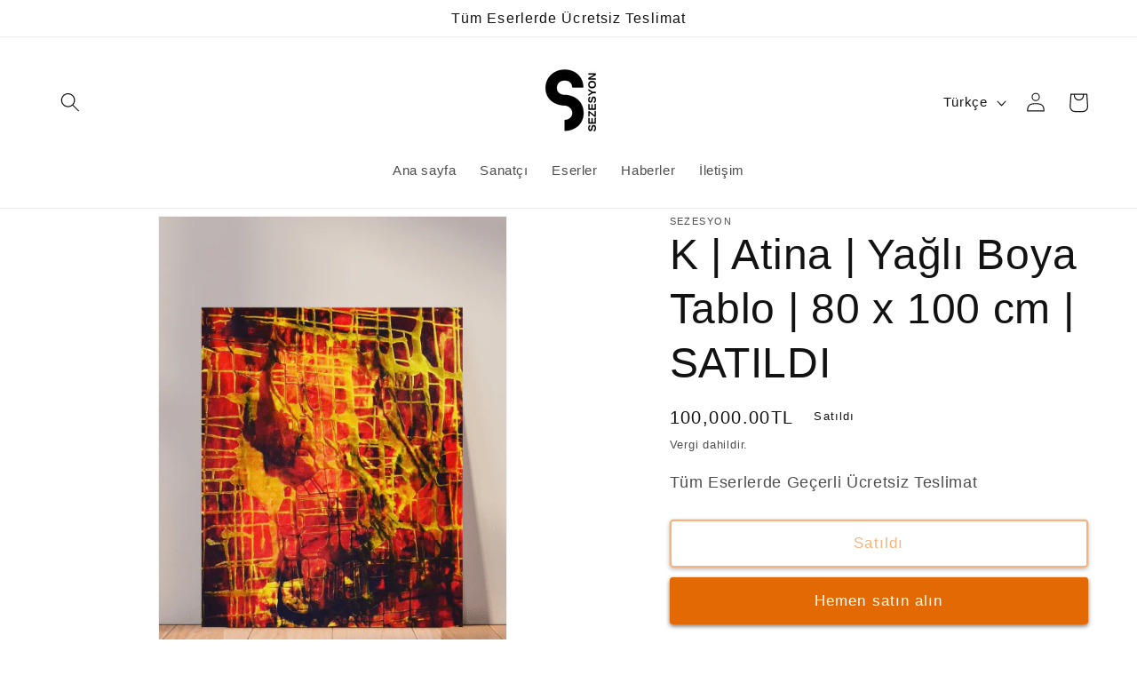

--- FILE ---
content_type: text/html; charset=utf-8
request_url: https://sezesyon.com/products/atina-yagli-boya-tablo-80-x-100-cm
body_size: 31484
content:
<!doctype html>
<html class="no-js" lang="tr">
  <head>
<!-- Google Tag Manager -->
<script>(function(w,d,s,l,i){w[l]=w[l]||[];w[l].push({'gtm.start':
new Date().getTime(),event:'gtm.js'});var f=d.getElementsByTagName(s)[0],
j=d.createElement(s),dl=l!='dataLayer'?'&l='+l:'';j.async=true;j.src=
'https://www.googletagmanager.com/gtm.js?id='+i+dl;f.parentNode.insertBefore(j,f);
})(window,document,'script','dataLayer','GTM-NCD2SGN');</script>
<!-- End Google Tag Manager -->
    
    <meta charset="utf-8">
    <meta http-equiv="X-UA-Compatible" content="IE=edge">
    <meta name="viewport" content="width=device-width,initial-scale=1">
    <meta name="theme-color" content="">
    <link rel="canonical" href="https://sezesyon.com/products/atina-yagli-boya-tablo-80-x-100-cm">
    <link rel="preconnect" href="https://cdn.shopify.com" crossorigin><link rel="icon" type="image/png" href="//sezesyon.com/cdn/shop/files/H_Black_and_white_Fashion_or_Design_studio_logo_1.png?crop=center&height=32&v=1682118396&width=32"><title>
      K | Atina | Yağlı Boya Tablo | 80 x 100 cm | SATILDI
 &ndash; sezesyon</title>

    
      <meta name="description" content="Kentin ıssızlığında yeşerecek bir fidan, tutunacak bir dal ararken kavuştuğun uçsuz ormandır sanat... • Eserlerimiz çağdaş multidisipliner sanatçı İsmail Şanal tarafından hazırlanan imzalı tablolardır. • Eserlerimizde herhangi bir template veya dijital öğe kullanılmaz. Sanatçımız eserin baştan sona tüm süreçlerinde ken">
    

    

<meta property="og:site_name" content="sezesyon">
<meta property="og:url" content="https://sezesyon.com/products/atina-yagli-boya-tablo-80-x-100-cm">
<meta property="og:title" content="K | Atina | Yağlı Boya Tablo | 80 x 100 cm | SATILDI">
<meta property="og:type" content="product">
<meta property="og:description" content="Kentin ıssızlığında yeşerecek bir fidan, tutunacak bir dal ararken kavuştuğun uçsuz ormandır sanat... • Eserlerimiz çağdaş multidisipliner sanatçı İsmail Şanal tarafından hazırlanan imzalı tablolardır. • Eserlerimizde herhangi bir template veya dijital öğe kullanılmaz. Sanatçımız eserin baştan sona tüm süreçlerinde ken"><meta property="og:image" content="http://sezesyon.com/cdn/shop/products/2_7c91ab38-2402-421e-8bd2-ebceb2fcd62a.png?v=1682626053">
  <meta property="og:image:secure_url" content="https://sezesyon.com/cdn/shop/products/2_7c91ab38-2402-421e-8bd2-ebceb2fcd62a.png?v=1682626053">
  <meta property="og:image:width" content="500">
  <meta property="og:image:height" content="700"><meta property="og:price:amount" content="100,000.00">
  <meta property="og:price:currency" content="TRY"><meta name="twitter:site" content="@sezesyon"><meta name="twitter:card" content="summary_large_image">
<meta name="twitter:title" content="K | Atina | Yağlı Boya Tablo | 80 x 100 cm | SATILDI">
<meta name="twitter:description" content="Kentin ıssızlığında yeşerecek bir fidan, tutunacak bir dal ararken kavuştuğun uçsuz ormandır sanat... • Eserlerimiz çağdaş multidisipliner sanatçı İsmail Şanal tarafından hazırlanan imzalı tablolardır. • Eserlerimizde herhangi bir template veya dijital öğe kullanılmaz. Sanatçımız eserin baştan sona tüm süreçlerinde ken">


    <script src="//sezesyon.com/cdn/shop/t/1/assets/constants.js?v=95358004781563950421681911478" defer="defer"></script>
    <script src="//sezesyon.com/cdn/shop/t/1/assets/pubsub.js?v=2921868252632587581681911487" defer="defer"></script>
    <script src="//sezesyon.com/cdn/shop/t/1/assets/global.js?v=127210358271191040921681911481" defer="defer"></script>
    <script>window.performance && window.performance.mark && window.performance.mark('shopify.content_for_header.start');</script><meta name="google-site-verification" content="PYRcN79Luj37HHE75LZdVWHmjYO1gI-kmFJFgz2oHhQ">
<meta id="shopify-digital-wallet" name="shopify-digital-wallet" content="/75032559931/digital_wallets/dialog">
<link rel="alternate" hreflang="x-default" href="https://sezesyon.com/products/atina-yagli-boya-tablo-80-x-100-cm">
<link rel="alternate" hreflang="tr" href="https://sezesyon.com/products/atina-yagli-boya-tablo-80-x-100-cm">
<link rel="alternate" hreflang="en" href="https://sezesyon.com/en/products/atina-yagli-boya-tablo-80-x-100-cm">
<link rel="alternate" type="application/json+oembed" href="https://sezesyon.com/products/atina-yagli-boya-tablo-80-x-100-cm.oembed">
<script async="async" src="/checkouts/internal/preloads.js?locale=tr-TR"></script>
<script id="shopify-features" type="application/json">{"accessToken":"b2a88db3214811bb29d755893b570cdf","betas":["rich-media-storefront-analytics"],"domain":"sezesyon.com","predictiveSearch":true,"shopId":75032559931,"locale":"tr"}</script>
<script>var Shopify = Shopify || {};
Shopify.shop = "sezesyon.myshopify.com";
Shopify.locale = "tr";
Shopify.currency = {"active":"TRY","rate":"1.0"};
Shopify.country = "TR";
Shopify.theme = {"name":"Dawn","id":148329759035,"schema_name":"Dawn","schema_version":"9.0.0","theme_store_id":887,"role":"main"};
Shopify.theme.handle = "null";
Shopify.theme.style = {"id":null,"handle":null};
Shopify.cdnHost = "sezesyon.com/cdn";
Shopify.routes = Shopify.routes || {};
Shopify.routes.root = "/";</script>
<script type="module">!function(o){(o.Shopify=o.Shopify||{}).modules=!0}(window);</script>
<script>!function(o){function n(){var o=[];function n(){o.push(Array.prototype.slice.apply(arguments))}return n.q=o,n}var t=o.Shopify=o.Shopify||{};t.loadFeatures=n(),t.autoloadFeatures=n()}(window);</script>
<script id="shop-js-analytics" type="application/json">{"pageType":"product"}</script>
<script defer="defer" async type="module" src="//sezesyon.com/cdn/shopifycloud/shop-js/modules/v2/client.init-shop-cart-sync_DrkcSJ6t.tr.esm.js"></script>
<script defer="defer" async type="module" src="//sezesyon.com/cdn/shopifycloud/shop-js/modules/v2/chunk.common_B_OV9QeR.esm.js"></script>
<script type="module">
  await import("//sezesyon.com/cdn/shopifycloud/shop-js/modules/v2/client.init-shop-cart-sync_DrkcSJ6t.tr.esm.js");
await import("//sezesyon.com/cdn/shopifycloud/shop-js/modules/v2/chunk.common_B_OV9QeR.esm.js");

  window.Shopify.SignInWithShop?.initShopCartSync?.({"fedCMEnabled":true,"windoidEnabled":true});

</script>
<script id="__st">var __st={"a":75032559931,"offset":10800,"reqid":"9d44625e-8f10-45bb-b50a-d9462aa4e194-1768857420","pageurl":"sezesyon.com\/products\/atina-yagli-boya-tablo-80-x-100-cm","u":"45c277786e41","p":"product","rtyp":"product","rid":8315417952571};</script>
<script>window.ShopifyPaypalV4VisibilityTracking = true;</script>
<script id="captcha-bootstrap">!function(){'use strict';const t='contact',e='account',n='new_comment',o=[[t,t],['blogs',n],['comments',n],[t,'customer']],c=[[e,'customer_login'],[e,'guest_login'],[e,'recover_customer_password'],[e,'create_customer']],r=t=>t.map((([t,e])=>`form[action*='/${t}']:not([data-nocaptcha='true']) input[name='form_type'][value='${e}']`)).join(','),a=t=>()=>t?[...document.querySelectorAll(t)].map((t=>t.form)):[];function s(){const t=[...o],e=r(t);return a(e)}const i='password',u='form_key',d=['recaptcha-v3-token','g-recaptcha-response','h-captcha-response',i],f=()=>{try{return window.sessionStorage}catch{return}},m='__shopify_v',_=t=>t.elements[u];function p(t,e,n=!1){try{const o=window.sessionStorage,c=JSON.parse(o.getItem(e)),{data:r}=function(t){const{data:e,action:n}=t;return t[m]||n?{data:e,action:n}:{data:t,action:n}}(c);for(const[e,n]of Object.entries(r))t.elements[e]&&(t.elements[e].value=n);n&&o.removeItem(e)}catch(o){console.error('form repopulation failed',{error:o})}}const l='form_type',E='cptcha';function T(t){t.dataset[E]=!0}const w=window,h=w.document,L='Shopify',v='ce_forms',y='captcha';let A=!1;((t,e)=>{const n=(g='f06e6c50-85a8-45c8-87d0-21a2b65856fe',I='https://cdn.shopify.com/shopifycloud/storefront-forms-hcaptcha/ce_storefront_forms_captcha_hcaptcha.v1.5.2.iife.js',D={infoText:'hCaptcha ile korunuyor',privacyText:'Gizlilik',termsText:'Koşullar'},(t,e,n)=>{const o=w[L][v],c=o.bindForm;if(c)return c(t,g,e,D).then(n);var r;o.q.push([[t,g,e,D],n]),r=I,A||(h.body.append(Object.assign(h.createElement('script'),{id:'captcha-provider',async:!0,src:r})),A=!0)});var g,I,D;w[L]=w[L]||{},w[L][v]=w[L][v]||{},w[L][v].q=[],w[L][y]=w[L][y]||{},w[L][y].protect=function(t,e){n(t,void 0,e),T(t)},Object.freeze(w[L][y]),function(t,e,n,w,h,L){const[v,y,A,g]=function(t,e,n){const i=e?o:[],u=t?c:[],d=[...i,...u],f=r(d),m=r(i),_=r(d.filter((([t,e])=>n.includes(e))));return[a(f),a(m),a(_),s()]}(w,h,L),I=t=>{const e=t.target;return e instanceof HTMLFormElement?e:e&&e.form},D=t=>v().includes(t);t.addEventListener('submit',(t=>{const e=I(t);if(!e)return;const n=D(e)&&!e.dataset.hcaptchaBound&&!e.dataset.recaptchaBound,o=_(e),c=g().includes(e)&&(!o||!o.value);(n||c)&&t.preventDefault(),c&&!n&&(function(t){try{if(!f())return;!function(t){const e=f();if(!e)return;const n=_(t);if(!n)return;const o=n.value;o&&e.removeItem(o)}(t);const e=Array.from(Array(32),(()=>Math.random().toString(36)[2])).join('');!function(t,e){_(t)||t.append(Object.assign(document.createElement('input'),{type:'hidden',name:u})),t.elements[u].value=e}(t,e),function(t,e){const n=f();if(!n)return;const o=[...t.querySelectorAll(`input[type='${i}']`)].map((({name:t})=>t)),c=[...d,...o],r={};for(const[a,s]of new FormData(t).entries())c.includes(a)||(r[a]=s);n.setItem(e,JSON.stringify({[m]:1,action:t.action,data:r}))}(t,e)}catch(e){console.error('failed to persist form',e)}}(e),e.submit())}));const S=(t,e)=>{t&&!t.dataset[E]&&(n(t,e.some((e=>e===t))),T(t))};for(const o of['focusin','change'])t.addEventListener(o,(t=>{const e=I(t);D(e)&&S(e,y())}));const B=e.get('form_key'),M=e.get(l),P=B&&M;t.addEventListener('DOMContentLoaded',(()=>{const t=y();if(P)for(const e of t)e.elements[l].value===M&&p(e,B);[...new Set([...A(),...v().filter((t=>'true'===t.dataset.shopifyCaptcha))])].forEach((e=>S(e,t)))}))}(h,new URLSearchParams(w.location.search),n,t,e,['guest_login'])})(!0,!0)}();</script>
<script integrity="sha256-4kQ18oKyAcykRKYeNunJcIwy7WH5gtpwJnB7kiuLZ1E=" data-source-attribution="shopify.loadfeatures" defer="defer" src="//sezesyon.com/cdn/shopifycloud/storefront/assets/storefront/load_feature-a0a9edcb.js" crossorigin="anonymous"></script>
<script data-source-attribution="shopify.dynamic_checkout.dynamic.init">var Shopify=Shopify||{};Shopify.PaymentButton=Shopify.PaymentButton||{isStorefrontPortableWallets:!0,init:function(){window.Shopify.PaymentButton.init=function(){};var t=document.createElement("script");t.src="https://sezesyon.com/cdn/shopifycloud/portable-wallets/latest/portable-wallets.tr.js",t.type="module",document.head.appendChild(t)}};
</script>
<script data-source-attribution="shopify.dynamic_checkout.buyer_consent">
  function portableWalletsHideBuyerConsent(e){var t=document.getElementById("shopify-buyer-consent"),n=document.getElementById("shopify-subscription-policy-button");t&&n&&(t.classList.add("hidden"),t.setAttribute("aria-hidden","true"),n.removeEventListener("click",e))}function portableWalletsShowBuyerConsent(e){var t=document.getElementById("shopify-buyer-consent"),n=document.getElementById("shopify-subscription-policy-button");t&&n&&(t.classList.remove("hidden"),t.removeAttribute("aria-hidden"),n.addEventListener("click",e))}window.Shopify?.PaymentButton&&(window.Shopify.PaymentButton.hideBuyerConsent=portableWalletsHideBuyerConsent,window.Shopify.PaymentButton.showBuyerConsent=portableWalletsShowBuyerConsent);
</script>
<script>
  function portableWalletsCleanup(e){e&&e.src&&console.error("Failed to load portable wallets script "+e.src);var t=document.querySelectorAll("shopify-accelerated-checkout .shopify-payment-button__skeleton, shopify-accelerated-checkout-cart .wallet-cart-button__skeleton"),e=document.getElementById("shopify-buyer-consent");for(let e=0;e<t.length;e++)t[e].remove();e&&e.remove()}function portableWalletsNotLoadedAsModule(e){e instanceof ErrorEvent&&"string"==typeof e.message&&e.message.includes("import.meta")&&"string"==typeof e.filename&&e.filename.includes("portable-wallets")&&(window.removeEventListener("error",portableWalletsNotLoadedAsModule),window.Shopify.PaymentButton.failedToLoad=e,"loading"===document.readyState?document.addEventListener("DOMContentLoaded",window.Shopify.PaymentButton.init):window.Shopify.PaymentButton.init())}window.addEventListener("error",portableWalletsNotLoadedAsModule);
</script>

<script type="module" src="https://sezesyon.com/cdn/shopifycloud/portable-wallets/latest/portable-wallets.tr.js" onError="portableWalletsCleanup(this)" crossorigin="anonymous"></script>
<script nomodule>
  document.addEventListener("DOMContentLoaded", portableWalletsCleanup);
</script>

<link id="shopify-accelerated-checkout-styles" rel="stylesheet" media="screen" href="https://sezesyon.com/cdn/shopifycloud/portable-wallets/latest/accelerated-checkout-backwards-compat.css" crossorigin="anonymous">
<style id="shopify-accelerated-checkout-cart">
        #shopify-buyer-consent {
  margin-top: 1em;
  display: inline-block;
  width: 100%;
}

#shopify-buyer-consent.hidden {
  display: none;
}

#shopify-subscription-policy-button {
  background: none;
  border: none;
  padding: 0;
  text-decoration: underline;
  font-size: inherit;
  cursor: pointer;
}

#shopify-subscription-policy-button::before {
  box-shadow: none;
}

      </style>
<script id="sections-script" data-sections="header" defer="defer" src="//sezesyon.com/cdn/shop/t/1/compiled_assets/scripts.js?v=152"></script>
<script>window.performance && window.performance.mark && window.performance.mark('shopify.content_for_header.end');</script>


    <style data-shopify>
      
      
      
      
      

      :root {
        --font-body-family: "system_ui", -apple-system, 'Segoe UI', Roboto, 'Helvetica Neue', 'Noto Sans', 'Liberation Sans', Arial, sans-serif, 'Apple Color Emoji', 'Segoe UI Emoji', 'Segoe UI Symbol', 'Noto Color Emoji';
        --font-body-style: normal;
        --font-body-weight: 400;
        --font-body-weight-bold: 700;

        --font-heading-family: "system_ui", -apple-system, 'Segoe UI', Roboto, 'Helvetica Neue', 'Noto Sans', 'Liberation Sans', Arial, sans-serif, 'Apple Color Emoji', 'Segoe UI Emoji', 'Segoe UI Symbol', 'Noto Color Emoji';
        --font-heading-style: normal;
        --font-heading-weight: 400;

        --font-body-scale: 1.1;
        --font-heading-scale: 1.0909090909090908;

        --color-base-text: 18, 18, 18;
        --color-shadow: 18, 18, 18;
        --color-base-background-1: 255, 255, 255;
        --color-base-background-2: 243, 243, 243;
        --color-base-solid-button-labels: 255, 255, 255;
        --color-base-outline-button-labels: 226, 105, 4;
        --color-base-accent-1: 226, 105, 4;
        --color-base-accent-2: 51, 79, 180;
        --payment-terms-background-color: #ffffff;

        --gradient-base-background-1: #ffffff;
        --gradient-base-background-2: #f3f3f3;
        --gradient-base-accent-1: #e26904;
        --gradient-base-accent-2: #334fb4;

        --media-padding: px;
        --media-border-opacity: 0.05;
        --media-border-width: 1px;
        --media-radius: 0px;
        --media-shadow-opacity: 0.0;
        --media-shadow-horizontal-offset: 0px;
        --media-shadow-vertical-offset: 4px;
        --media-shadow-blur-radius: 5px;
        --media-shadow-visible: 0;

        --page-width: 120rem;
        --page-width-margin: 0rem;

        --product-card-image-padding: 0.0rem;
        --product-card-corner-radius: 0.4rem;
        --product-card-text-alignment: left;
        --product-card-border-width: 0.3rem;
        --product-card-border-opacity: 0.1;
        --product-card-shadow-opacity: 0.15;
        --product-card-shadow-visible: 1;
        --product-card-shadow-horizontal-offset: 0.0rem;
        --product-card-shadow-vertical-offset: 0.4rem;
        --product-card-shadow-blur-radius: 0.5rem;

        --collection-card-image-padding: 0.0rem;
        --collection-card-corner-radius: 0.0rem;
        --collection-card-text-alignment: left;
        --collection-card-border-width: 0.0rem;
        --collection-card-border-opacity: 0.1;
        --collection-card-shadow-opacity: 0.0;
        --collection-card-shadow-visible: 0;
        --collection-card-shadow-horizontal-offset: 0.0rem;
        --collection-card-shadow-vertical-offset: 0.4rem;
        --collection-card-shadow-blur-radius: 0.5rem;

        --blog-card-image-padding: 0.0rem;
        --blog-card-corner-radius: 0.0rem;
        --blog-card-text-alignment: left;
        --blog-card-border-width: 0.0rem;
        --blog-card-border-opacity: 0.1;
        --blog-card-shadow-opacity: 0.0;
        --blog-card-shadow-visible: 0;
        --blog-card-shadow-horizontal-offset: 0.0rem;
        --blog-card-shadow-vertical-offset: 0.4rem;
        --blog-card-shadow-blur-radius: 0.5rem;

        --badge-corner-radius: 4.0rem;

        --popup-border-width: 1px;
        --popup-border-opacity: 0.1;
        --popup-corner-radius: 0px;
        --popup-shadow-opacity: 0.0;
        --popup-shadow-horizontal-offset: 0px;
        --popup-shadow-vertical-offset: 4px;
        --popup-shadow-blur-radius: 5px;

        --drawer-border-width: 1px;
        --drawer-border-opacity: 0.1;
        --drawer-shadow-opacity: 0.0;
        --drawer-shadow-horizontal-offset: 0px;
        --drawer-shadow-vertical-offset: 4px;
        --drawer-shadow-blur-radius: 5px;

        --spacing-sections-desktop: 0px;
        --spacing-sections-mobile: 0px;

        --grid-desktop-vertical-spacing: 8px;
        --grid-desktop-horizontal-spacing: 8px;
        --grid-mobile-vertical-spacing: 4px;
        --grid-mobile-horizontal-spacing: 4px;

        --text-boxes-border-opacity: 0.1;
        --text-boxes-border-width: 0px;
        --text-boxes-radius: 0px;
        --text-boxes-shadow-opacity: 0.0;
        --text-boxes-shadow-visible: 0;
        --text-boxes-shadow-horizontal-offset: 0px;
        --text-boxes-shadow-vertical-offset: 4px;
        --text-boxes-shadow-blur-radius: 5px;

        --buttons-radius: 2px;
        --buttons-radius-outset: 4px;
        --buttons-border-width: 2px;
        --buttons-border-opacity: 1.0;
        --buttons-shadow-opacity: 0.6;
        --buttons-shadow-visible: 1;
        --buttons-shadow-horizontal-offset: 0px;
        --buttons-shadow-vertical-offset: 2px;
        --buttons-shadow-blur-radius: 5px;
        --buttons-border-offset: 0.3px;

        --inputs-radius: 0px;
        --inputs-border-width: 1px;
        --inputs-border-opacity: 0.55;
        --inputs-shadow-opacity: 0.0;
        --inputs-shadow-horizontal-offset: 0px;
        --inputs-margin-offset: 0px;
        --inputs-shadow-vertical-offset: 4px;
        --inputs-shadow-blur-radius: 5px;
        --inputs-radius-outset: 0px;

        --variant-pills-radius: 40px;
        --variant-pills-border-width: 1px;
        --variant-pills-border-opacity: 0.55;
        --variant-pills-shadow-opacity: 0.0;
        --variant-pills-shadow-horizontal-offset: 0px;
        --variant-pills-shadow-vertical-offset: 4px;
        --variant-pills-shadow-blur-radius: 5px;
      }

      *,
      *::before,
      *::after {
        box-sizing: inherit;
      }

      html {
        box-sizing: border-box;
        font-size: calc(var(--font-body-scale) * 62.5%);
        height: 100%;
      }

      body {
        display: grid;
        grid-template-rows: auto auto 1fr auto;
        grid-template-columns: 100%;
        min-height: 100%;
        margin: 0;
        font-size: 1.5rem;
        letter-spacing: 0.06rem;
        line-height: calc(1 + 0.8 / var(--font-body-scale));
        font-family: var(--font-body-family);
        font-style: var(--font-body-style);
        font-weight: var(--font-body-weight);
      }

      @media screen and (min-width: 750px) {
        body {
          font-size: 1.6rem;
        }
      }
    </style>

    <link href="//sezesyon.com/cdn/shop/t/1/assets/base.css?v=140624990073879848751681911461" rel="stylesheet" type="text/css" media="all" />
<link rel="stylesheet" href="//sezesyon.com/cdn/shop/t/1/assets/component-predictive-search.css?v=85913294783299393391681911475" media="print" onload="this.media='all'"><script>document.documentElement.className = document.documentElement.className.replace('no-js', 'js');
    if (Shopify.designMode) {
      document.documentElement.classList.add('shopify-design-mode');
    }
    </script>
  <script src="https://cdn.shopify.com/extensions/019b8d9a-c88d-784e-b024-e86578885fa2/webse-wp-button-v2-5/assets/whatsapp-free-button.js" type="text/javascript" defer="defer"></script>
<link href="https://cdn.shopify.com/extensions/019b8d9a-c88d-784e-b024-e86578885fa2/webse-wp-button-v2-5/assets/whatsapp-free-button.css" rel="stylesheet" type="text/css" media="all">
<link href="https://monorail-edge.shopifysvc.com" rel="dns-prefetch">
<script>(function(){if ("sendBeacon" in navigator && "performance" in window) {try {var session_token_from_headers = performance.getEntriesByType('navigation')[0].serverTiming.find(x => x.name == '_s').description;} catch {var session_token_from_headers = undefined;}var session_cookie_matches = document.cookie.match(/_shopify_s=([^;]*)/);var session_token_from_cookie = session_cookie_matches && session_cookie_matches.length === 2 ? session_cookie_matches[1] : "";var session_token = session_token_from_headers || session_token_from_cookie || "";function handle_abandonment_event(e) {var entries = performance.getEntries().filter(function(entry) {return /monorail-edge.shopifysvc.com/.test(entry.name);});if (!window.abandonment_tracked && entries.length === 0) {window.abandonment_tracked = true;var currentMs = Date.now();var navigation_start = performance.timing.navigationStart;var payload = {shop_id: 75032559931,url: window.location.href,navigation_start,duration: currentMs - navigation_start,session_token,page_type: "product"};window.navigator.sendBeacon("https://monorail-edge.shopifysvc.com/v1/produce", JSON.stringify({schema_id: "online_store_buyer_site_abandonment/1.1",payload: payload,metadata: {event_created_at_ms: currentMs,event_sent_at_ms: currentMs}}));}}window.addEventListener('pagehide', handle_abandonment_event);}}());</script>
<script id="web-pixels-manager-setup">(function e(e,d,r,n,o){if(void 0===o&&(o={}),!Boolean(null===(a=null===(i=window.Shopify)||void 0===i?void 0:i.analytics)||void 0===a?void 0:a.replayQueue)){var i,a;window.Shopify=window.Shopify||{};var t=window.Shopify;t.analytics=t.analytics||{};var s=t.analytics;s.replayQueue=[],s.publish=function(e,d,r){return s.replayQueue.push([e,d,r]),!0};try{self.performance.mark("wpm:start")}catch(e){}var l=function(){var e={modern:/Edge?\/(1{2}[4-9]|1[2-9]\d|[2-9]\d{2}|\d{4,})\.\d+(\.\d+|)|Firefox\/(1{2}[4-9]|1[2-9]\d|[2-9]\d{2}|\d{4,})\.\d+(\.\d+|)|Chrom(ium|e)\/(9{2}|\d{3,})\.\d+(\.\d+|)|(Maci|X1{2}).+ Version\/(15\.\d+|(1[6-9]|[2-9]\d|\d{3,})\.\d+)([,.]\d+|)( \(\w+\)|)( Mobile\/\w+|) Safari\/|Chrome.+OPR\/(9{2}|\d{3,})\.\d+\.\d+|(CPU[ +]OS|iPhone[ +]OS|CPU[ +]iPhone|CPU IPhone OS|CPU iPad OS)[ +]+(15[._]\d+|(1[6-9]|[2-9]\d|\d{3,})[._]\d+)([._]\d+|)|Android:?[ /-](13[3-9]|1[4-9]\d|[2-9]\d{2}|\d{4,})(\.\d+|)(\.\d+|)|Android.+Firefox\/(13[5-9]|1[4-9]\d|[2-9]\d{2}|\d{4,})\.\d+(\.\d+|)|Android.+Chrom(ium|e)\/(13[3-9]|1[4-9]\d|[2-9]\d{2}|\d{4,})\.\d+(\.\d+|)|SamsungBrowser\/([2-9]\d|\d{3,})\.\d+/,legacy:/Edge?\/(1[6-9]|[2-9]\d|\d{3,})\.\d+(\.\d+|)|Firefox\/(5[4-9]|[6-9]\d|\d{3,})\.\d+(\.\d+|)|Chrom(ium|e)\/(5[1-9]|[6-9]\d|\d{3,})\.\d+(\.\d+|)([\d.]+$|.*Safari\/(?![\d.]+ Edge\/[\d.]+$))|(Maci|X1{2}).+ Version\/(10\.\d+|(1[1-9]|[2-9]\d|\d{3,})\.\d+)([,.]\d+|)( \(\w+\)|)( Mobile\/\w+|) Safari\/|Chrome.+OPR\/(3[89]|[4-9]\d|\d{3,})\.\d+\.\d+|(CPU[ +]OS|iPhone[ +]OS|CPU[ +]iPhone|CPU IPhone OS|CPU iPad OS)[ +]+(10[._]\d+|(1[1-9]|[2-9]\d|\d{3,})[._]\d+)([._]\d+|)|Android:?[ /-](13[3-9]|1[4-9]\d|[2-9]\d{2}|\d{4,})(\.\d+|)(\.\d+|)|Mobile Safari.+OPR\/([89]\d|\d{3,})\.\d+\.\d+|Android.+Firefox\/(13[5-9]|1[4-9]\d|[2-9]\d{2}|\d{4,})\.\d+(\.\d+|)|Android.+Chrom(ium|e)\/(13[3-9]|1[4-9]\d|[2-9]\d{2}|\d{4,})\.\d+(\.\d+|)|Android.+(UC? ?Browser|UCWEB|U3)[ /]?(15\.([5-9]|\d{2,})|(1[6-9]|[2-9]\d|\d{3,})\.\d+)\.\d+|SamsungBrowser\/(5\.\d+|([6-9]|\d{2,})\.\d+)|Android.+MQ{2}Browser\/(14(\.(9|\d{2,})|)|(1[5-9]|[2-9]\d|\d{3,})(\.\d+|))(\.\d+|)|K[Aa][Ii]OS\/(3\.\d+|([4-9]|\d{2,})\.\d+)(\.\d+|)/},d=e.modern,r=e.legacy,n=navigator.userAgent;return n.match(d)?"modern":n.match(r)?"legacy":"unknown"}(),u="modern"===l?"modern":"legacy",c=(null!=n?n:{modern:"",legacy:""})[u],f=function(e){return[e.baseUrl,"/wpm","/b",e.hashVersion,"modern"===e.buildTarget?"m":"l",".js"].join("")}({baseUrl:d,hashVersion:r,buildTarget:u}),m=function(e){var d=e.version,r=e.bundleTarget,n=e.surface,o=e.pageUrl,i=e.monorailEndpoint;return{emit:function(e){var a=e.status,t=e.errorMsg,s=(new Date).getTime(),l=JSON.stringify({metadata:{event_sent_at_ms:s},events:[{schema_id:"web_pixels_manager_load/3.1",payload:{version:d,bundle_target:r,page_url:o,status:a,surface:n,error_msg:t},metadata:{event_created_at_ms:s}}]});if(!i)return console&&console.warn&&console.warn("[Web Pixels Manager] No Monorail endpoint provided, skipping logging."),!1;try{return self.navigator.sendBeacon.bind(self.navigator)(i,l)}catch(e){}var u=new XMLHttpRequest;try{return u.open("POST",i,!0),u.setRequestHeader("Content-Type","text/plain"),u.send(l),!0}catch(e){return console&&console.warn&&console.warn("[Web Pixels Manager] Got an unhandled error while logging to Monorail."),!1}}}}({version:r,bundleTarget:l,surface:e.surface,pageUrl:self.location.href,monorailEndpoint:e.monorailEndpoint});try{o.browserTarget=l,function(e){var d=e.src,r=e.async,n=void 0===r||r,o=e.onload,i=e.onerror,a=e.sri,t=e.scriptDataAttributes,s=void 0===t?{}:t,l=document.createElement("script"),u=document.querySelector("head"),c=document.querySelector("body");if(l.async=n,l.src=d,a&&(l.integrity=a,l.crossOrigin="anonymous"),s)for(var f in s)if(Object.prototype.hasOwnProperty.call(s,f))try{l.dataset[f]=s[f]}catch(e){}if(o&&l.addEventListener("load",o),i&&l.addEventListener("error",i),u)u.appendChild(l);else{if(!c)throw new Error("Did not find a head or body element to append the script");c.appendChild(l)}}({src:f,async:!0,onload:function(){if(!function(){var e,d;return Boolean(null===(d=null===(e=window.Shopify)||void 0===e?void 0:e.analytics)||void 0===d?void 0:d.initialized)}()){var d=window.webPixelsManager.init(e)||void 0;if(d){var r=window.Shopify.analytics;r.replayQueue.forEach((function(e){var r=e[0],n=e[1],o=e[2];d.publishCustomEvent(r,n,o)})),r.replayQueue=[],r.publish=d.publishCustomEvent,r.visitor=d.visitor,r.initialized=!0}}},onerror:function(){return m.emit({status:"failed",errorMsg:"".concat(f," has failed to load")})},sri:function(e){var d=/^sha384-[A-Za-z0-9+/=]+$/;return"string"==typeof e&&d.test(e)}(c)?c:"",scriptDataAttributes:o}),m.emit({status:"loading"})}catch(e){m.emit({status:"failed",errorMsg:(null==e?void 0:e.message)||"Unknown error"})}}})({shopId: 75032559931,storefrontBaseUrl: "https://sezesyon.com",extensionsBaseUrl: "https://extensions.shopifycdn.com/cdn/shopifycloud/web-pixels-manager",monorailEndpoint: "https://monorail-edge.shopifysvc.com/unstable/produce_batch",surface: "storefront-renderer",enabledBetaFlags: ["2dca8a86"],webPixelsConfigList: [{"id":"843415867","configuration":"{\"config\":\"{\\\"google_tag_ids\\\":[\\\"G-RR6EST2GFK\\\",\\\"AW-11160449349\\\",\\\"GT-PZV7RQ3\\\"],\\\"target_country\\\":\\\"TR\\\",\\\"gtag_events\\\":[{\\\"type\\\":\\\"begin_checkout\\\",\\\"action_label\\\":[\\\"G-RR6EST2GFK\\\",\\\"AW-11160449349\\\/U20lCNXK5JoYEMXi28kp\\\"]},{\\\"type\\\":\\\"search\\\",\\\"action_label\\\":[\\\"G-RR6EST2GFK\\\",\\\"AW-11160449349\\\/bX_jCM_K5JoYEMXi28kp\\\"]},{\\\"type\\\":\\\"view_item\\\",\\\"action_label\\\":[\\\"G-RR6EST2GFK\\\",\\\"AW-11160449349\\\/5qCbCMzK5JoYEMXi28kp\\\",\\\"MC-5FHHTS51GV\\\"]},{\\\"type\\\":\\\"purchase\\\",\\\"action_label\\\":[\\\"G-RR6EST2GFK\\\",\\\"AW-11160449349\\\/77v7CM7J5JoYEMXi28kp\\\",\\\"MC-5FHHTS51GV\\\"]},{\\\"type\\\":\\\"page_view\\\",\\\"action_label\\\":[\\\"G-RR6EST2GFK\\\",\\\"AW-11160449349\\\/613hCMnK5JoYEMXi28kp\\\",\\\"MC-5FHHTS51GV\\\"]},{\\\"type\\\":\\\"add_payment_info\\\",\\\"action_label\\\":[\\\"G-RR6EST2GFK\\\",\\\"AW-11160449349\\\/s_SbCNjK5JoYEMXi28kp\\\"]},{\\\"type\\\":\\\"add_to_cart\\\",\\\"action_label\\\":[\\\"G-RR6EST2GFK\\\",\\\"AW-11160449349\\\/yb2tCNLK5JoYEMXi28kp\\\"]}],\\\"enable_monitoring_mode\\\":false}\"}","eventPayloadVersion":"v1","runtimeContext":"OPEN","scriptVersion":"b2a88bafab3e21179ed38636efcd8a93","type":"APP","apiClientId":1780363,"privacyPurposes":[],"dataSharingAdjustments":{"protectedCustomerApprovalScopes":["read_customer_address","read_customer_email","read_customer_name","read_customer_personal_data","read_customer_phone"]}},{"id":"42762555","configuration":"{\"myshopifyDomain\":\"sezesyon.myshopify.com\"}","eventPayloadVersion":"v1","runtimeContext":"STRICT","scriptVersion":"23b97d18e2aa74363140dc29c9284e87","type":"APP","apiClientId":2775569,"privacyPurposes":["ANALYTICS","MARKETING","SALE_OF_DATA"],"dataSharingAdjustments":{"protectedCustomerApprovalScopes":["read_customer_address","read_customer_email","read_customer_name","read_customer_phone","read_customer_personal_data"]}},{"id":"shopify-app-pixel","configuration":"{}","eventPayloadVersion":"v1","runtimeContext":"STRICT","scriptVersion":"0450","apiClientId":"shopify-pixel","type":"APP","privacyPurposes":["ANALYTICS","MARKETING"]},{"id":"shopify-custom-pixel","eventPayloadVersion":"v1","runtimeContext":"LAX","scriptVersion":"0450","apiClientId":"shopify-pixel","type":"CUSTOM","privacyPurposes":["ANALYTICS","MARKETING"]}],isMerchantRequest: false,initData: {"shop":{"name":"sezesyon","paymentSettings":{"currencyCode":"TRY"},"myshopifyDomain":"sezesyon.myshopify.com","countryCode":"PL","storefrontUrl":"https:\/\/sezesyon.com"},"customer":null,"cart":null,"checkout":null,"productVariants":[{"price":{"amount":100000.0,"currencyCode":"TRY"},"product":{"title":"K | Atina | Yağlı Boya Tablo | 80 x 100 cm | SATILDI","vendor":"sezesyon","id":"8315417952571","untranslatedTitle":"K | Atina | Yağlı Boya Tablo | 80 x 100 cm | SATILDI","url":"\/products\/atina-yagli-boya-tablo-80-x-100-cm","type":"80 X 100"},"id":"44987670593851","image":{"src":"\/\/sezesyon.com\/cdn\/shop\/products\/2_7c91ab38-2402-421e-8bd2-ebceb2fcd62a.png?v=1682626053"},"sku":"","title":"Default Title","untranslatedTitle":"Default Title"}],"purchasingCompany":null},},"https://sezesyon.com/cdn","fcfee988w5aeb613cpc8e4bc33m6693e112",{"modern":"","legacy":""},{"shopId":"75032559931","storefrontBaseUrl":"https:\/\/sezesyon.com","extensionBaseUrl":"https:\/\/extensions.shopifycdn.com\/cdn\/shopifycloud\/web-pixels-manager","surface":"storefront-renderer","enabledBetaFlags":"[\"2dca8a86\"]","isMerchantRequest":"false","hashVersion":"fcfee988w5aeb613cpc8e4bc33m6693e112","publish":"custom","events":"[[\"page_viewed\",{}],[\"product_viewed\",{\"productVariant\":{\"price\":{\"amount\":100000.0,\"currencyCode\":\"TRY\"},\"product\":{\"title\":\"K | Atina | Yağlı Boya Tablo | 80 x 100 cm | SATILDI\",\"vendor\":\"sezesyon\",\"id\":\"8315417952571\",\"untranslatedTitle\":\"K | Atina | Yağlı Boya Tablo | 80 x 100 cm | SATILDI\",\"url\":\"\/products\/atina-yagli-boya-tablo-80-x-100-cm\",\"type\":\"80 X 100\"},\"id\":\"44987670593851\",\"image\":{\"src\":\"\/\/sezesyon.com\/cdn\/shop\/products\/2_7c91ab38-2402-421e-8bd2-ebceb2fcd62a.png?v=1682626053\"},\"sku\":\"\",\"title\":\"Default Title\",\"untranslatedTitle\":\"Default Title\"}}]]"});</script><script>
  window.ShopifyAnalytics = window.ShopifyAnalytics || {};
  window.ShopifyAnalytics.meta = window.ShopifyAnalytics.meta || {};
  window.ShopifyAnalytics.meta.currency = 'TRY';
  var meta = {"product":{"id":8315417952571,"gid":"gid:\/\/shopify\/Product\/8315417952571","vendor":"sezesyon","type":"80 X 100","handle":"atina-yagli-boya-tablo-80-x-100-cm","variants":[{"id":44987670593851,"price":10000000,"name":"K | Atina | Yağlı Boya Tablo | 80 x 100 cm | SATILDI","public_title":null,"sku":""}],"remote":false},"page":{"pageType":"product","resourceType":"product","resourceId":8315417952571,"requestId":"9d44625e-8f10-45bb-b50a-d9462aa4e194-1768857420"}};
  for (var attr in meta) {
    window.ShopifyAnalytics.meta[attr] = meta[attr];
  }
</script>
<script class="analytics">
  (function () {
    var customDocumentWrite = function(content) {
      var jquery = null;

      if (window.jQuery) {
        jquery = window.jQuery;
      } else if (window.Checkout && window.Checkout.$) {
        jquery = window.Checkout.$;
      }

      if (jquery) {
        jquery('body').append(content);
      }
    };

    var hasLoggedConversion = function(token) {
      if (token) {
        return document.cookie.indexOf('loggedConversion=' + token) !== -1;
      }
      return false;
    }

    var setCookieIfConversion = function(token) {
      if (token) {
        var twoMonthsFromNow = new Date(Date.now());
        twoMonthsFromNow.setMonth(twoMonthsFromNow.getMonth() + 2);

        document.cookie = 'loggedConversion=' + token + '; expires=' + twoMonthsFromNow;
      }
    }

    var trekkie = window.ShopifyAnalytics.lib = window.trekkie = window.trekkie || [];
    if (trekkie.integrations) {
      return;
    }
    trekkie.methods = [
      'identify',
      'page',
      'ready',
      'track',
      'trackForm',
      'trackLink'
    ];
    trekkie.factory = function(method) {
      return function() {
        var args = Array.prototype.slice.call(arguments);
        args.unshift(method);
        trekkie.push(args);
        return trekkie;
      };
    };
    for (var i = 0; i < trekkie.methods.length; i++) {
      var key = trekkie.methods[i];
      trekkie[key] = trekkie.factory(key);
    }
    trekkie.load = function(config) {
      trekkie.config = config || {};
      trekkie.config.initialDocumentCookie = document.cookie;
      var first = document.getElementsByTagName('script')[0];
      var script = document.createElement('script');
      script.type = 'text/javascript';
      script.onerror = function(e) {
        var scriptFallback = document.createElement('script');
        scriptFallback.type = 'text/javascript';
        scriptFallback.onerror = function(error) {
                var Monorail = {
      produce: function produce(monorailDomain, schemaId, payload) {
        var currentMs = new Date().getTime();
        var event = {
          schema_id: schemaId,
          payload: payload,
          metadata: {
            event_created_at_ms: currentMs,
            event_sent_at_ms: currentMs
          }
        };
        return Monorail.sendRequest("https://" + monorailDomain + "/v1/produce", JSON.stringify(event));
      },
      sendRequest: function sendRequest(endpointUrl, payload) {
        // Try the sendBeacon API
        if (window && window.navigator && typeof window.navigator.sendBeacon === 'function' && typeof window.Blob === 'function' && !Monorail.isIos12()) {
          var blobData = new window.Blob([payload], {
            type: 'text/plain'
          });

          if (window.navigator.sendBeacon(endpointUrl, blobData)) {
            return true;
          } // sendBeacon was not successful

        } // XHR beacon

        var xhr = new XMLHttpRequest();

        try {
          xhr.open('POST', endpointUrl);
          xhr.setRequestHeader('Content-Type', 'text/plain');
          xhr.send(payload);
        } catch (e) {
          console.log(e);
        }

        return false;
      },
      isIos12: function isIos12() {
        return window.navigator.userAgent.lastIndexOf('iPhone; CPU iPhone OS 12_') !== -1 || window.navigator.userAgent.lastIndexOf('iPad; CPU OS 12_') !== -1;
      }
    };
    Monorail.produce('monorail-edge.shopifysvc.com',
      'trekkie_storefront_load_errors/1.1',
      {shop_id: 75032559931,
      theme_id: 148329759035,
      app_name: "storefront",
      context_url: window.location.href,
      source_url: "//sezesyon.com/cdn/s/trekkie.storefront.cd680fe47e6c39ca5d5df5f0a32d569bc48c0f27.min.js"});

        };
        scriptFallback.async = true;
        scriptFallback.src = '//sezesyon.com/cdn/s/trekkie.storefront.cd680fe47e6c39ca5d5df5f0a32d569bc48c0f27.min.js';
        first.parentNode.insertBefore(scriptFallback, first);
      };
      script.async = true;
      script.src = '//sezesyon.com/cdn/s/trekkie.storefront.cd680fe47e6c39ca5d5df5f0a32d569bc48c0f27.min.js';
      first.parentNode.insertBefore(script, first);
    };
    trekkie.load(
      {"Trekkie":{"appName":"storefront","development":false,"defaultAttributes":{"shopId":75032559931,"isMerchantRequest":null,"themeId":148329759035,"themeCityHash":"12187049425387762783","contentLanguage":"tr","currency":"TRY","eventMetadataId":"3a65a17d-3bcb-4307-95be-1fb99310a383"},"isServerSideCookieWritingEnabled":true,"monorailRegion":"shop_domain","enabledBetaFlags":["65f19447"]},"Session Attribution":{},"S2S":{"facebookCapiEnabled":false,"source":"trekkie-storefront-renderer","apiClientId":580111}}
    );

    var loaded = false;
    trekkie.ready(function() {
      if (loaded) return;
      loaded = true;

      window.ShopifyAnalytics.lib = window.trekkie;

      var originalDocumentWrite = document.write;
      document.write = customDocumentWrite;
      try { window.ShopifyAnalytics.merchantGoogleAnalytics.call(this); } catch(error) {};
      document.write = originalDocumentWrite;

      window.ShopifyAnalytics.lib.page(null,{"pageType":"product","resourceType":"product","resourceId":8315417952571,"requestId":"9d44625e-8f10-45bb-b50a-d9462aa4e194-1768857420","shopifyEmitted":true});

      var match = window.location.pathname.match(/checkouts\/(.+)\/(thank_you|post_purchase)/)
      var token = match? match[1]: undefined;
      if (!hasLoggedConversion(token)) {
        setCookieIfConversion(token);
        window.ShopifyAnalytics.lib.track("Viewed Product",{"currency":"TRY","variantId":44987670593851,"productId":8315417952571,"productGid":"gid:\/\/shopify\/Product\/8315417952571","name":"K | Atina | Yağlı Boya Tablo | 80 x 100 cm | SATILDI","price":"100000.00","sku":"","brand":"sezesyon","variant":null,"category":"80 X 100","nonInteraction":true,"remote":false},undefined,undefined,{"shopifyEmitted":true});
      window.ShopifyAnalytics.lib.track("monorail:\/\/trekkie_storefront_viewed_product\/1.1",{"currency":"TRY","variantId":44987670593851,"productId":8315417952571,"productGid":"gid:\/\/shopify\/Product\/8315417952571","name":"K | Atina | Yağlı Boya Tablo | 80 x 100 cm | SATILDI","price":"100000.00","sku":"","brand":"sezesyon","variant":null,"category":"80 X 100","nonInteraction":true,"remote":false,"referer":"https:\/\/sezesyon.com\/products\/atina-yagli-boya-tablo-80-x-100-cm"});
      }
    });


        var eventsListenerScript = document.createElement('script');
        eventsListenerScript.async = true;
        eventsListenerScript.src = "//sezesyon.com/cdn/shopifycloud/storefront/assets/shop_events_listener-3da45d37.js";
        document.getElementsByTagName('head')[0].appendChild(eventsListenerScript);

})();</script>
<script
  defer
  src="https://sezesyon.com/cdn/shopifycloud/perf-kit/shopify-perf-kit-3.0.4.min.js"
  data-application="storefront-renderer"
  data-shop-id="75032559931"
  data-render-region="gcp-us-central1"
  data-page-type="product"
  data-theme-instance-id="148329759035"
  data-theme-name="Dawn"
  data-theme-version="9.0.0"
  data-monorail-region="shop_domain"
  data-resource-timing-sampling-rate="10"
  data-shs="true"
  data-shs-beacon="true"
  data-shs-export-with-fetch="true"
  data-shs-logs-sample-rate="1"
  data-shs-beacon-endpoint="https://sezesyon.com/api/collect"
></script>
</head>

  <body class="gradient">
    <!-- Google Tag Manager (noscript) -->
<noscript><iframe src="https://www.googletagmanager.com/ns.html?id=GTM-NCD2SGN"
height="0" width="0" style="display:none;visibility:hidden"></iframe></noscript>
<!-- End Google Tag Manager (noscript) -->
    
    <a class="skip-to-content-link button visually-hidden" href="#MainContent">
      İçeriğe atla
    </a><!-- BEGIN sections: header-group -->
<div id="shopify-section-sections--18774353576251__announcement-bar" class="shopify-section shopify-section-group-header-group announcement-bar-section"><div class="announcement-bar color-background-1 gradient" role="region" aria-label="Duyuru" ><div class="page-width">
                <p class="announcement-bar__message center h5">
                  <span>Tüm Eserlerde Ücretsiz Teslimat</span></p>
              </div></div>
</div><div id="shopify-section-sections--18774353576251__header" class="shopify-section shopify-section-group-header-group section-header"><link rel="stylesheet" href="//sezesyon.com/cdn/shop/t/1/assets/component-list-menu.css?v=151968516119678728991681911469" media="print" onload="this.media='all'">
<link rel="stylesheet" href="//sezesyon.com/cdn/shop/t/1/assets/component-search.css?v=184225813856820874251681911477" media="print" onload="this.media='all'">
<link rel="stylesheet" href="//sezesyon.com/cdn/shop/t/1/assets/component-menu-drawer.css?v=94074963897493609391681911472" media="print" onload="this.media='all'">
<link rel="stylesheet" href="//sezesyon.com/cdn/shop/t/1/assets/component-cart-notification.css?v=108833082844665799571681911466" media="print" onload="this.media='all'">
<link rel="stylesheet" href="//sezesyon.com/cdn/shop/t/1/assets/component-cart-items.css?v=29412722223528841861681911466" media="print" onload="this.media='all'"><link rel="stylesheet" href="//sezesyon.com/cdn/shop/t/1/assets/component-price.css?v=65402837579211014041681911475" media="print" onload="this.media='all'">
  <link rel="stylesheet" href="//sezesyon.com/cdn/shop/t/1/assets/component-loading-overlay.css?v=167310470843593579841681911471" media="print" onload="this.media='all'"><link href="//sezesyon.com/cdn/shop/t/1/assets/component-localization-form.css?v=173603692892863148811681911471" rel="stylesheet" type="text/css" media="all" />
<noscript><link href="//sezesyon.com/cdn/shop/t/1/assets/component-list-menu.css?v=151968516119678728991681911469" rel="stylesheet" type="text/css" media="all" /></noscript>
<noscript><link href="//sezesyon.com/cdn/shop/t/1/assets/component-search.css?v=184225813856820874251681911477" rel="stylesheet" type="text/css" media="all" /></noscript>
<noscript><link href="//sezesyon.com/cdn/shop/t/1/assets/component-menu-drawer.css?v=94074963897493609391681911472" rel="stylesheet" type="text/css" media="all" /></noscript>
<noscript><link href="//sezesyon.com/cdn/shop/t/1/assets/component-cart-notification.css?v=108833082844665799571681911466" rel="stylesheet" type="text/css" media="all" /></noscript>
<noscript><link href="//sezesyon.com/cdn/shop/t/1/assets/component-cart-items.css?v=29412722223528841861681911466" rel="stylesheet" type="text/css" media="all" /></noscript>

<style>
  header-drawer {
    justify-self: start;
    margin-left: -1.2rem;
  }@media screen and (min-width: 990px) {
      header-drawer {
        display: none;
      }
    }.menu-drawer-container {
    display: flex;
  }

  .list-menu {
    list-style: none;
    padding: 0;
    margin: 0;
  }

  .list-menu--inline {
    display: inline-flex;
    flex-wrap: wrap;
  }

  summary.list-menu__item {
    padding-right: 2.7rem;
  }

  .list-menu__item {
    display: flex;
    align-items: center;
    line-height: calc(1 + 0.3 / var(--font-body-scale));
  }

  .list-menu__item--link {
    text-decoration: none;
    padding-bottom: 1rem;
    padding-top: 1rem;
    line-height: calc(1 + 0.8 / var(--font-body-scale));
  }

  @media screen and (min-width: 750px) {
    .list-menu__item--link {
      padding-bottom: 0.5rem;
      padding-top: 0.5rem;
    }
  }
</style><style data-shopify>.header {
    padding-top: 10px;
    padding-bottom: 10px;
  }

  .section-header {
    position: sticky; /* This is for fixing a Safari z-index issue. PR #2147 */
    margin-bottom: 0px;
  }

  @media screen and (min-width: 750px) {
    .section-header {
      margin-bottom: 0px;
    }
  }

  @media screen and (min-width: 990px) {
    .header {
      padding-top: 20px;
      padding-bottom: 20px;
    }
  }</style><script src="//sezesyon.com/cdn/shop/t/1/assets/details-disclosure.js?v=153497636716254413831681911480" defer="defer"></script>
<script src="//sezesyon.com/cdn/shop/t/1/assets/details-modal.js?v=4511761896672669691681911480" defer="defer"></script>
<script src="//sezesyon.com/cdn/shop/t/1/assets/cart-notification.js?v=160453272920806432391681911462" defer="defer"></script>
<script src="//sezesyon.com/cdn/shop/t/1/assets/search-form.js?v=113639710312857635801681911489" defer="defer"></script><script src="//sezesyon.com/cdn/shop/t/1/assets/localization-form.js?v=131562513936691783521681911482" defer="defer"></script><svg xmlns="http://www.w3.org/2000/svg" class="hidden">
  <symbol id="icon-search" viewbox="0 0 18 19" fill="none">
    <path fill-rule="evenodd" clip-rule="evenodd" d="M11.03 11.68A5.784 5.784 0 112.85 3.5a5.784 5.784 0 018.18 8.18zm.26 1.12a6.78 6.78 0 11.72-.7l5.4 5.4a.5.5 0 11-.71.7l-5.41-5.4z" fill="currentColor"/>
  </symbol>

  <symbol id="icon-reset" class="icon icon-close"  fill="none" viewBox="0 0 18 18" stroke="currentColor">
    <circle r="8.5" cy="9" cx="9" stroke-opacity="0.2"/>
    <path d="M6.82972 6.82915L1.17193 1.17097" stroke-linecap="round" stroke-linejoin="round" transform="translate(5 5)"/>
    <path d="M1.22896 6.88502L6.77288 1.11523" stroke-linecap="round" stroke-linejoin="round" transform="translate(5 5)"/>
  </symbol>

  <symbol id="icon-close" class="icon icon-close" fill="none" viewBox="0 0 18 17">
    <path d="M.865 15.978a.5.5 0 00.707.707l7.433-7.431 7.579 7.282a.501.501 0 00.846-.37.5.5 0 00-.153-.351L9.712 8.546l7.417-7.416a.5.5 0 10-.707-.708L8.991 7.853 1.413.573a.5.5 0 10-.693.72l7.563 7.268-7.418 7.417z" fill="currentColor">
  </symbol>
</svg><sticky-header data-sticky-type="on-scroll-up" class="header-wrapper color-background-1 gradient header-wrapper--border-bottom">
  <header class="header header--top-center header--mobile-center page-width header--has-menu"><header-drawer data-breakpoint="tablet">
        <details id="Details-menu-drawer-container" class="menu-drawer-container">
          <summary class="header__icon header__icon--menu header__icon--summary link focus-inset" aria-label="Menü">
            <span>
              <svg
  xmlns="http://www.w3.org/2000/svg"
  aria-hidden="true"
  focusable="false"
  class="icon icon-hamburger"
  fill="none"
  viewBox="0 0 18 16"
>
  <path d="M1 .5a.5.5 0 100 1h15.71a.5.5 0 000-1H1zM.5 8a.5.5 0 01.5-.5h15.71a.5.5 0 010 1H1A.5.5 0 01.5 8zm0 7a.5.5 0 01.5-.5h15.71a.5.5 0 010 1H1a.5.5 0 01-.5-.5z" fill="currentColor">
</svg>

              <svg
  xmlns="http://www.w3.org/2000/svg"
  aria-hidden="true"
  focusable="false"
  class="icon icon-close"
  fill="none"
  viewBox="0 0 18 17"
>
  <path d="M.865 15.978a.5.5 0 00.707.707l7.433-7.431 7.579 7.282a.501.501 0 00.846-.37.5.5 0 00-.153-.351L9.712 8.546l7.417-7.416a.5.5 0 10-.707-.708L8.991 7.853 1.413.573a.5.5 0 10-.693.72l7.563 7.268-7.418 7.417z" fill="currentColor">
</svg>

            </span>
          </summary>
          <div id="menu-drawer" class="gradient menu-drawer motion-reduce" tabindex="-1">
            <div class="menu-drawer__inner-container">
              <div class="menu-drawer__navigation-container">
                <nav class="menu-drawer__navigation">
                  <ul class="menu-drawer__menu has-submenu list-menu" role="list"><li><a href="/" class="menu-drawer__menu-item list-menu__item link link--text focus-inset">
                            Ana sayfa
                          </a></li><li><a href="/pages/sanatci" class="menu-drawer__menu-item list-menu__item link link--text focus-inset">
                            Sanatçı
                          </a></li><li><a href="/collections/all" class="menu-drawer__menu-item list-menu__item link link--text focus-inset">
                            Eserler
                          </a></li><li><a href="/blogs/news" class="menu-drawer__menu-item list-menu__item link link--text focus-inset">
                            Haberler
                          </a></li><li><a href="/pages/contact" class="menu-drawer__menu-item list-menu__item link link--text focus-inset">
                            İletişim
                          </a></li></ul>
                </nav>
                <div class="menu-drawer__utility-links"><a href="https://shopify.com/75032559931/account?locale=tr&region_country=TR" class="menu-drawer__account link focus-inset h5 medium-hide large-up-hide">
                      <svg
  xmlns="http://www.w3.org/2000/svg"
  aria-hidden="true"
  focusable="false"
  class="icon icon-account"
  fill="none"
  viewBox="0 0 18 19"
>
  <path fill-rule="evenodd" clip-rule="evenodd" d="M6 4.5a3 3 0 116 0 3 3 0 01-6 0zm3-4a4 4 0 100 8 4 4 0 000-8zm5.58 12.15c1.12.82 1.83 2.24 1.91 4.85H1.51c.08-2.6.79-4.03 1.9-4.85C4.66 11.75 6.5 11.5 9 11.5s4.35.26 5.58 1.15zM9 10.5c-2.5 0-4.65.24-6.17 1.35C1.27 12.98.5 14.93.5 18v.5h17V18c0-3.07-.77-5.02-2.33-6.15-1.52-1.1-3.67-1.35-6.17-1.35z" fill="currentColor">
</svg>

Oturum aç</a><div class="menu-drawer__localization header__localization">
<localization-form><form method="post" action="/localization" id="HeaderLanguageMobileForm" accept-charset="UTF-8" class="localization-form" enctype="multipart/form-data"><input type="hidden" name="form_type" value="localization" /><input type="hidden" name="utf8" value="✓" /><input type="hidden" name="_method" value="put" /><input type="hidden" name="return_to" value="/products/atina-yagli-boya-tablo-80-x-100-cm" /><div class="no-js-hidden">
                              <h2 class="visually-hidden" id="HeaderLanguageMobileLabel">Dil</h2><div class="disclosure">
  <button
    type="button"
    class="disclosure__button localization-form__select localization-selector link link--text caption-large"
    aria-expanded="false"
    aria-controls="HeaderLanguageMobileList"
    aria-describedby="HeaderLanguageMobileLabel"
  >
    <span>Türkçe</span>
    <svg aria-hidden="true" focusable="false" class="icon icon-caret" viewBox="0 0 10 6">
  <path fill-rule="evenodd" clip-rule="evenodd" d="M9.354.646a.5.5 0 00-.708 0L5 4.293 1.354.646a.5.5 0 00-.708.708l4 4a.5.5 0 00.708 0l4-4a.5.5 0 000-.708z" fill="currentColor">
</svg>

  </button>
  <div class="disclosure__list-wrapper" hidden>
    <ul id="HeaderLanguageMobileList" role="list" class="disclosure__list list-unstyled"><li class="disclosure__item" tabindex="-1">
          <a
            class="link link--text disclosure__link caption-large disclosure__link--active focus-inset"
            href="#"
            hreflang="tr"
            lang="tr"
            
              aria-current="true"
            
            data-value="tr"
          >
            Türkçe
          </a>
        </li><li class="disclosure__item" tabindex="-1">
          <a
            class="link link--text disclosure__link caption-large focus-inset"
            href="#"
            hreflang="en"
            lang="en"
            
            data-value="en"
          >
            English
          </a>
        </li></ul>
  </div>
</div>
<input type="hidden" name="locale_code" value="tr">
</div></form></localization-form></div><ul class="list list-social list-unstyled" role="list"><li class="list-social__item">
                        <a href="https://twitter.com/sezesyon" class="list-social__link link"><svg aria-hidden="true" focusable="false" class="icon icon-twitter" viewBox="0 0 18 15">
  <path fill="currentColor" d="M17.64 2.6a7.33 7.33 0 01-1.75 1.82c0 .05 0 .13.02.23l.02.23a9.97 9.97 0 01-1.69 5.54c-.57.85-1.24 1.62-2.02 2.28a9.09 9.09 0 01-2.82 1.6 10.23 10.23 0 01-8.9-.98c.34.02.61.04.83.04 1.64 0 3.1-.5 4.38-1.5a3.6 3.6 0 01-3.3-2.45A2.91 2.91 0 004 9.35a3.47 3.47 0 01-2.02-1.21 3.37 3.37 0 01-.8-2.22v-.03c.46.24.98.37 1.58.4a3.45 3.45 0 01-1.54-2.9c0-.61.14-1.2.45-1.79a9.68 9.68 0 003.2 2.6 10 10 0 004.08 1.07 3 3 0 01-.13-.8c0-.97.34-1.8 1.03-2.48A3.45 3.45 0 0112.4.96a3.49 3.49 0 012.54 1.1c.8-.15 1.54-.44 2.23-.85a3.4 3.4 0 01-1.54 1.94c.74-.1 1.4-.28 2.01-.54z">
</svg>
<span class="visually-hidden">https://twitter.com/sezesyon</span>
                        </a>
                      </li><li class="list-social__item">
                        <a href="https://www.facebook.com/sezesyon" class="list-social__link link"><svg aria-hidden="true" focusable="false" class="icon icon-facebook" viewBox="0 0 18 18">
  <path fill="currentColor" d="M16.42.61c.27 0 .5.1.69.28.19.2.28.42.28.7v15.44c0 .27-.1.5-.28.69a.94.94 0 01-.7.28h-4.39v-6.7h2.25l.31-2.65h-2.56v-1.7c0-.4.1-.72.28-.93.18-.2.5-.32 1-.32h1.37V3.35c-.6-.06-1.27-.1-2.01-.1-1.01 0-1.83.3-2.45.9-.62.6-.93 1.44-.93 2.53v1.97H7.04v2.65h2.24V18H.98c-.28 0-.5-.1-.7-.28a.94.94 0 01-.28-.7V1.59c0-.27.1-.5.28-.69a.94.94 0 01.7-.28h15.44z">
</svg>
<span class="visually-hidden">https://www.facebook.com/sezesyon</span>
                        </a>
                      </li><li class="list-social__item">
                        <a href="https://www.instagram.com/sezesyon/" class="list-social__link link"><svg aria-hidden="true" focusable="false" class="icon icon-instagram" viewBox="0 0 18 18">
  <path fill="currentColor" d="M8.77 1.58c2.34 0 2.62.01 3.54.05.86.04 1.32.18 1.63.3.41.17.7.35 1.01.66.3.3.5.6.65 1 .12.32.27.78.3 1.64.05.92.06 1.2.06 3.54s-.01 2.62-.05 3.54a4.79 4.79 0 01-.3 1.63c-.17.41-.35.7-.66 1.01-.3.3-.6.5-1.01.66-.31.12-.77.26-1.63.3-.92.04-1.2.05-3.54.05s-2.62 0-3.55-.05a4.79 4.79 0 01-1.62-.3c-.42-.16-.7-.35-1.01-.66-.31-.3-.5-.6-.66-1a4.87 4.87 0 01-.3-1.64c-.04-.92-.05-1.2-.05-3.54s0-2.62.05-3.54c.04-.86.18-1.32.3-1.63.16-.41.35-.7.66-1.01.3-.3.6-.5 1-.65.32-.12.78-.27 1.63-.3.93-.05 1.2-.06 3.55-.06zm0-1.58C6.39 0 6.09.01 5.15.05c-.93.04-1.57.2-2.13.4-.57.23-1.06.54-1.55 1.02C1 1.96.7 2.45.46 3.02c-.22.56-.37 1.2-.4 2.13C0 6.1 0 6.4 0 8.77s.01 2.68.05 3.61c.04.94.2 1.57.4 2.13.23.58.54 1.07 1.02 1.56.49.48.98.78 1.55 1.01.56.22 1.2.37 2.13.4.94.05 1.24.06 3.62.06 2.39 0 2.68-.01 3.62-.05.93-.04 1.57-.2 2.13-.41a4.27 4.27 0 001.55-1.01c.49-.49.79-.98 1.01-1.56.22-.55.37-1.19.41-2.13.04-.93.05-1.23.05-3.61 0-2.39 0-2.68-.05-3.62a6.47 6.47 0 00-.4-2.13 4.27 4.27 0 00-1.02-1.55A4.35 4.35 0 0014.52.46a6.43 6.43 0 00-2.13-.41A69 69 0 008.77 0z"/>
  <path fill="currentColor" d="M8.8 4a4.5 4.5 0 100 9 4.5 4.5 0 000-9zm0 7.43a2.92 2.92 0 110-5.85 2.92 2.92 0 010 5.85zM13.43 5a1.05 1.05 0 100-2.1 1.05 1.05 0 000 2.1z">
</svg>
<span class="visually-hidden">https://www.instagram.com/sezesyon/</span>
                        </a>
                      </li><li class="list-social__item">
                        <a href="https://www.youtube.com/@Sezesyon" class="list-social__link link"><svg aria-hidden="true" focusable="false" class="icon icon-youtube" viewBox="0 0 100 70">
  <path d="M98 11c2 7.7 2 24 2 24s0 16.3-2 24a12.5 12.5 0 01-9 9c-7.7 2-39 2-39 2s-31.3 0-39-2a12.5 12.5 0 01-9-9c-2-7.7-2-24-2-24s0-16.3 2-24c1.2-4.4 4.6-7.8 9-9 7.7-2 39-2 39-2s31.3 0 39 2c4.4 1.2 7.8 4.6 9 9zM40 50l26-15-26-15v30z" fill="currentColor">
</svg>
<span class="visually-hidden">YouTube</span>
                        </a>
                      </li></ul>
                </div>
              </div>
            </div>
          </div>
        </details>
      </header-drawer><details-modal class="header__search">
        <details>
          <summary class="header__icon header__icon--search header__icon--summary link focus-inset modal__toggle" aria-haspopup="dialog" aria-label="Ara">
            <span>
              <svg class="modal__toggle-open icon icon-search" aria-hidden="true" focusable="false">
                <use href="#icon-search">
              </svg>
              <svg class="modal__toggle-close icon icon-close" aria-hidden="true" focusable="false">
                <use href="#icon-close">
              </svg>
            </span>
          </summary>
          <div class="search-modal modal__content gradient" role="dialog" aria-modal="true" aria-label="Ara">
            <div class="modal-overlay"></div>
            <div class="search-modal__content search-modal__content-bottom" tabindex="-1"><predictive-search class="search-modal__form" data-loading-text="Yükleniyor..."><form action="/search" method="get" role="search" class="search search-modal__form">
                    <div class="field">
                      <input class="search__input field__input"
                        id="Search-In-Modal-1"
                        type="search"
                        name="q"
                        value=""
                        placeholder="Ara"role="combobox"
                          aria-expanded="false"
                          aria-owns="predictive-search-results"
                          aria-controls="predictive-search-results"
                          aria-haspopup="listbox"
                          aria-autocomplete="list"
                          autocorrect="off"
                          autocomplete="off"
                          autocapitalize="off"
                          spellcheck="false">
                      <label class="field__label" for="Search-In-Modal-1">Ara</label>
                      <input type="hidden" name="options[prefix]" value="last">
                      <button type="reset" class="reset__button field__button hidden" aria-label="Arama terimini temizle">
                        <svg class="icon icon-close" aria-hidden="true" focusable="false">
                          <use xlink:href="#icon-reset">
                        </svg>
                      </button>
                      <button class="search__button field__button" aria-label="Ara">
                        <svg class="icon icon-search" aria-hidden="true" focusable="false">
                          <use href="#icon-search">
                        </svg>
                      </button>
                    </div><div class="predictive-search predictive-search--header" tabindex="-1" data-predictive-search>
                        <div class="predictive-search__loading-state">
                          <svg aria-hidden="true" focusable="false" class="spinner" viewBox="0 0 66 66" xmlns="http://www.w3.org/2000/svg">
                            <circle class="path" fill="none" stroke-width="6" cx="33" cy="33" r="30"></circle>
                          </svg>
                        </div>
                      </div>

                      <span class="predictive-search-status visually-hidden" role="status" aria-hidden="true"></span></form></predictive-search><button type="button" class="modal__close-button link link--text focus-inset" aria-label="Kapat">
                <svg class="icon icon-close" aria-hidden="true" focusable="false">
                  <use href="#icon-close">
                </svg>
              </button>
            </div>
          </div>
        </details>
      </details-modal><a href="/" class="header__heading-link link link--text focus-inset"><div class="header__heading-logo-wrapper">
                
                <img src="//sezesyon.com/cdn/shop/files/H_Black_and_white_Fashion_or_Design_studio_logo_1.png?v=1682118396&amp;width=600" alt="sezesyon" srcset="//sezesyon.com/cdn/shop/files/H_Black_and_white_Fashion_or_Design_studio_logo_1.png?v=1682118396&amp;width=90 90w, //sezesyon.com/cdn/shop/files/H_Black_and_white_Fashion_or_Design_studio_logo_1.png?v=1682118396&amp;width=135 135w, //sezesyon.com/cdn/shop/files/H_Black_and_white_Fashion_or_Design_studio_logo_1.png?v=1682118396&amp;width=180 180w" width="90" height="90.0" loading="eager" class="header__heading-logo motion-reduce" sizes="(max-width: 180px) 50vw, 90px">
              </div></a><nav class="header__inline-menu">
          <ul class="list-menu list-menu--inline" role="list"><li><a href="/" class="header__menu-item list-menu__item link link--text focus-inset">
                    <span>Ana sayfa</span>
                  </a></li><li><a href="/pages/sanatci" class="header__menu-item list-menu__item link link--text focus-inset">
                    <span>Sanatçı</span>
                  </a></li><li><a href="/collections/all" class="header__menu-item list-menu__item link link--text focus-inset">
                    <span>Eserler</span>
                  </a></li><li><a href="/blogs/news" class="header__menu-item list-menu__item link link--text focus-inset">
                    <span>Haberler</span>
                  </a></li><li><a href="/pages/contact" class="header__menu-item list-menu__item link link--text focus-inset">
                    <span>İletişim</span>
                  </a></li></ul>
        </nav><div class="header__icons header__icons--localization header__localization">
      <div class="desktop-localization-wrapper">
<localization-form class="small-hide medium-hide"><form method="post" action="/localization" id="HeaderLanguageForm" accept-charset="UTF-8" class="localization-form" enctype="multipart/form-data"><input type="hidden" name="form_type" value="localization" /><input type="hidden" name="utf8" value="✓" /><input type="hidden" name="_method" value="put" /><input type="hidden" name="return_to" value="/products/atina-yagli-boya-tablo-80-x-100-cm" /><div class="no-js-hidden">
                <h2 class="visually-hidden" id="HeaderLanguageLabel">Dil</h2><div class="disclosure">
  <button
    type="button"
    class="disclosure__button localization-form__select localization-selector link link--text caption-large"
    aria-expanded="false"
    aria-controls="HeaderLanguageList"
    aria-describedby="HeaderLanguageLabel"
  >
    <span>Türkçe</span>
    <svg aria-hidden="true" focusable="false" class="icon icon-caret" viewBox="0 0 10 6">
  <path fill-rule="evenodd" clip-rule="evenodd" d="M9.354.646a.5.5 0 00-.708 0L5 4.293 1.354.646a.5.5 0 00-.708.708l4 4a.5.5 0 00.708 0l4-4a.5.5 0 000-.708z" fill="currentColor">
</svg>

  </button>
  <div class="disclosure__list-wrapper" hidden>
    <ul id="HeaderLanguageList" role="list" class="disclosure__list list-unstyled"><li class="disclosure__item" tabindex="-1">
          <a
            class="link link--text disclosure__link caption-large disclosure__link--active focus-inset"
            href="#"
            hreflang="tr"
            lang="tr"
            
              aria-current="true"
            
            data-value="tr"
          >
            Türkçe
          </a>
        </li><li class="disclosure__item" tabindex="-1">
          <a
            class="link link--text disclosure__link caption-large focus-inset"
            href="#"
            hreflang="en"
            lang="en"
            
            data-value="en"
          >
            English
          </a>
        </li></ul>
  </div>
</div>
<input type="hidden" name="locale_code" value="tr">
</div></form></localization-form></div>
      <details-modal class="header__search">
        <details>
          <summary class="header__icon header__icon--search header__icon--summary link focus-inset modal__toggle" aria-haspopup="dialog" aria-label="Ara">
            <span>
              <svg class="modal__toggle-open icon icon-search" aria-hidden="true" focusable="false">
                <use href="#icon-search">
              </svg>
              <svg class="modal__toggle-close icon icon-close" aria-hidden="true" focusable="false">
                <use href="#icon-close">
              </svg>
            </span>
          </summary>
          <div class="search-modal modal__content gradient" role="dialog" aria-modal="true" aria-label="Ara">
            <div class="modal-overlay"></div>
            <div class="search-modal__content search-modal__content-bottom" tabindex="-1"><predictive-search class="search-modal__form" data-loading-text="Yükleniyor..."><form action="/search" method="get" role="search" class="search search-modal__form">
                    <div class="field">
                      <input class="search__input field__input"
                        id="Search-In-Modal"
                        type="search"
                        name="q"
                        value=""
                        placeholder="Ara"role="combobox"
                          aria-expanded="false"
                          aria-owns="predictive-search-results"
                          aria-controls="predictive-search-results"
                          aria-haspopup="listbox"
                          aria-autocomplete="list"
                          autocorrect="off"
                          autocomplete="off"
                          autocapitalize="off"
                          spellcheck="false">
                      <label class="field__label" for="Search-In-Modal">Ara</label>
                      <input type="hidden" name="options[prefix]" value="last">
                      <button type="reset" class="reset__button field__button hidden" aria-label="Arama terimini temizle">
                        <svg class="icon icon-close" aria-hidden="true" focusable="false">
                          <use xlink:href="#icon-reset">
                        </svg>
                      </button>
                      <button class="search__button field__button" aria-label="Ara">
                        <svg class="icon icon-search" aria-hidden="true" focusable="false">
                          <use href="#icon-search">
                        </svg>
                      </button>
                    </div><div class="predictive-search predictive-search--header" tabindex="-1" data-predictive-search>
                        <div class="predictive-search__loading-state">
                          <svg aria-hidden="true" focusable="false" class="spinner" viewBox="0 0 66 66" xmlns="http://www.w3.org/2000/svg">
                            <circle class="path" fill="none" stroke-width="6" cx="33" cy="33" r="30"></circle>
                          </svg>
                        </div>
                      </div>

                      <span class="predictive-search-status visually-hidden" role="status" aria-hidden="true"></span></form></predictive-search><button type="button" class="search-modal__close-button modal__close-button link link--text focus-inset" aria-label="Kapat">
                <svg class="icon icon-close" aria-hidden="true" focusable="false">
                  <use href="#icon-close">
                </svg>
              </button>
            </div>
          </div>
        </details>
      </details-modal><a href="https://shopify.com/75032559931/account?locale=tr&region_country=TR" class="header__icon header__icon--account link focus-inset small-hide">
          <svg
  xmlns="http://www.w3.org/2000/svg"
  aria-hidden="true"
  focusable="false"
  class="icon icon-account"
  fill="none"
  viewBox="0 0 18 19"
>
  <path fill-rule="evenodd" clip-rule="evenodd" d="M6 4.5a3 3 0 116 0 3 3 0 01-6 0zm3-4a4 4 0 100 8 4 4 0 000-8zm5.58 12.15c1.12.82 1.83 2.24 1.91 4.85H1.51c.08-2.6.79-4.03 1.9-4.85C4.66 11.75 6.5 11.5 9 11.5s4.35.26 5.58 1.15zM9 10.5c-2.5 0-4.65.24-6.17 1.35C1.27 12.98.5 14.93.5 18v.5h17V18c0-3.07-.77-5.02-2.33-6.15-1.52-1.1-3.67-1.35-6.17-1.35z" fill="currentColor">
</svg>

          <span class="visually-hidden">Oturum aç</span>
        </a><a href="/cart" class="header__icon header__icon--cart link focus-inset" id="cart-icon-bubble"><svg
  class="icon icon-cart-empty"
  aria-hidden="true"
  focusable="false"
  xmlns="http://www.w3.org/2000/svg"
  viewBox="0 0 40 40"
  fill="none"
>
  <path d="m15.75 11.8h-3.16l-.77 11.6a5 5 0 0 0 4.99 5.34h7.38a5 5 0 0 0 4.99-5.33l-.78-11.61zm0 1h-2.22l-.71 10.67a4 4 0 0 0 3.99 4.27h7.38a4 4 0 0 0 4-4.27l-.72-10.67h-2.22v.63a4.75 4.75 0 1 1 -9.5 0zm8.5 0h-7.5v.63a3.75 3.75 0 1 0 7.5 0z" fill="currentColor" fill-rule="evenodd"/>
</svg>
<span class="visually-hidden">Sepet</span></a>
    </div>
  </header>
</sticky-header>

<cart-notification>
  <div class="cart-notification-wrapper page-width">
    <div
      id="cart-notification"
      class="cart-notification focus-inset color-background-1 gradient"
      aria-modal="true"
      aria-label="Ürün sepetinize eklendi"
      role="dialog"
      tabindex="-1"
    >
      <div class="cart-notification__header">
        <h2 class="cart-notification__heading caption-large text-body"><svg
  class="icon icon-checkmark color-foreground-text"
  aria-hidden="true"
  focusable="false"
  xmlns="http://www.w3.org/2000/svg"
  viewBox="0 0 12 9"
  fill="none"
>
  <path fill-rule="evenodd" clip-rule="evenodd" d="M11.35.643a.5.5 0 01.006.707l-6.77 6.886a.5.5 0 01-.719-.006L.638 4.845a.5.5 0 11.724-.69l2.872 3.011 6.41-6.517a.5.5 0 01.707-.006h-.001z" fill="currentColor"/>
</svg>
Ürün sepetinize eklendi
        </h2>
        <button
          type="button"
          class="cart-notification__close modal__close-button link link--text focus-inset"
          aria-label="Kapat"
        >
          <svg class="icon icon-close" aria-hidden="true" focusable="false">
            <use href="#icon-close">
          </svg>
        </button>
      </div>
      <div id="cart-notification-product" class="cart-notification-product"></div>
      <div class="cart-notification__links">
        <a
          href="/cart"
          id="cart-notification-button"
          class="button button--secondary button--full-width"
        >Sepeti görüntüle</a>
        <form action="/cart" method="post" id="cart-notification-form">
          <button class="button button--primary button--full-width" name="checkout">
            Ödeme
          </button>
        </form>
        <button type="button" class="link button-label">Alışverişe devam et</button>
      </div>
    </div>
  </div>
</cart-notification>
<style data-shopify>
  .cart-notification {
    display: none;
  }
</style>


<script type="application/ld+json">
  {
    "@context": "http://schema.org",
    "@type": "Organization",
    "name": "sezesyon",
    
      "logo": "https:\/\/sezesyon.com\/cdn\/shop\/files\/H_Black_and_white_Fashion_or_Design_studio_logo_1.png?v=1682118396\u0026width=500",
    
    "sameAs": [
      "https:\/\/twitter.com\/sezesyon",
      "https:\/\/www.facebook.com\/sezesyon",
      "",
      "https:\/\/www.instagram.com\/sezesyon\/",
      "",
      "",
      "",
      "https:\/\/www.youtube.com\/@Sezesyon",
      ""
    ],
    "url": "https:\/\/sezesyon.com"
  }
</script>
</div>
<!-- END sections: header-group -->

    <main id="MainContent" class="content-for-layout focus-none" role="main" tabindex="-1">
      <section id="shopify-section-template--18774352953659__main" class="shopify-section section"><section
  id="MainProduct-template--18774352953659__main"
  class="page-width section-template--18774352953659__main-padding"
  data-section="template--18774352953659__main"
>
  <link href="//sezesyon.com/cdn/shop/t/1/assets/section-main-product.css?v=157092525546755742111681911493" rel="stylesheet" type="text/css" media="all" />
  <link href="//sezesyon.com/cdn/shop/t/1/assets/component-accordion.css?v=180964204318874863811681911464" rel="stylesheet" type="text/css" media="all" />
  <link href="//sezesyon.com/cdn/shop/t/1/assets/component-price.css?v=65402837579211014041681911475" rel="stylesheet" type="text/css" media="all" />
  <link href="//sezesyon.com/cdn/shop/t/1/assets/component-slider.css?v=111384418465749404671681911477" rel="stylesheet" type="text/css" media="all" />
  <link href="//sezesyon.com/cdn/shop/t/1/assets/component-rating.css?v=24573085263941240431681911476" rel="stylesheet" type="text/css" media="all" />
  <link href="//sezesyon.com/cdn/shop/t/1/assets/component-loading-overlay.css?v=167310470843593579841681911471" rel="stylesheet" type="text/css" media="all" />
  <link href="//sezesyon.com/cdn/shop/t/1/assets/component-deferred-media.css?v=8449899997886876191681911468" rel="stylesheet" type="text/css" media="all" />
<style data-shopify>.section-template--18774352953659__main-padding {
      padding-top: 6px;
      padding-bottom: 0px;
    }

    @media screen and (min-width: 750px) {
      .section-template--18774352953659__main-padding {
        padding-top: 8px;
        padding-bottom: 0px;
      }
    }</style><script src="//sezesyon.com/cdn/shop/t/1/assets/product-info.js?v=174806172978439001541681911486" defer="defer"></script>
  <script src="//sezesyon.com/cdn/shop/t/1/assets/product-form.js?v=70868584464135832471681911485" defer="defer"></script>
  


  <div class="product product--medium product--left product--thumbnail_slider product--mobile-show grid grid--1-col grid--2-col-tablet">
    <div class="grid__item product__media-wrapper">
      
<media-gallery
  id="MediaGallery-template--18774352953659__main"
  role="region"
  
    class="product__column-sticky"
  
  aria-label="Galeri Görüntüleyici"
  data-desktop-layout="thumbnail_slider"
>
  <div id="GalleryStatus-template--18774352953659__main" class="visually-hidden" role="status"></div>
  <slider-component id="GalleryViewer-template--18774352953659__main" class="slider-mobile-gutter"><a class="skip-to-content-link button visually-hidden quick-add-hidden" href="#ProductInfo-template--18774352953659__main">
        Ürün bilgisine atla
      </a><ul
      id="Slider-Gallery-template--18774352953659__main"
      class="product__media-list contains-media grid grid--peek list-unstyled slider slider--mobile"
      role="list"
    ><li
            id="Slide-template--18774352953659__main-33799282524475"
            class="product__media-item grid__item slider__slide is-active"
            data-media-id="template--18774352953659__main-33799282524475"
          >

<div
  class="product-media-container media-type-image media-fit-contain global-media-settings gradient constrain-height"
  style="--ratio: 0.7142857142857143; --preview-ratio: 0.7142857142857143;"
>
  <noscript><div class="product__media media">
        <img src="//sezesyon.com/cdn/shop/products/2_7c91ab38-2402-421e-8bd2-ebceb2fcd62a.png?v=1682626053&amp;width=1946" alt="" srcset="//sezesyon.com/cdn/shop/products/2_7c91ab38-2402-421e-8bd2-ebceb2fcd62a.png?v=1682626053&amp;width=246 246w, //sezesyon.com/cdn/shop/products/2_7c91ab38-2402-421e-8bd2-ebceb2fcd62a.png?v=1682626053&amp;width=493 493w, //sezesyon.com/cdn/shop/products/2_7c91ab38-2402-421e-8bd2-ebceb2fcd62a.png?v=1682626053&amp;width=600 600w, //sezesyon.com/cdn/shop/products/2_7c91ab38-2402-421e-8bd2-ebceb2fcd62a.png?v=1682626053&amp;width=713 713w, //sezesyon.com/cdn/shop/products/2_7c91ab38-2402-421e-8bd2-ebceb2fcd62a.png?v=1682626053&amp;width=823 823w, //sezesyon.com/cdn/shop/products/2_7c91ab38-2402-421e-8bd2-ebceb2fcd62a.png?v=1682626053&amp;width=990 990w, //sezesyon.com/cdn/shop/products/2_7c91ab38-2402-421e-8bd2-ebceb2fcd62a.png?v=1682626053&amp;width=1100 1100w, //sezesyon.com/cdn/shop/products/2_7c91ab38-2402-421e-8bd2-ebceb2fcd62a.png?v=1682626053&amp;width=1206 1206w, //sezesyon.com/cdn/shop/products/2_7c91ab38-2402-421e-8bd2-ebceb2fcd62a.png?v=1682626053&amp;width=1346 1346w, //sezesyon.com/cdn/shop/products/2_7c91ab38-2402-421e-8bd2-ebceb2fcd62a.png?v=1682626053&amp;width=1426 1426w, //sezesyon.com/cdn/shop/products/2_7c91ab38-2402-421e-8bd2-ebceb2fcd62a.png?v=1682626053&amp;width=1646 1646w, //sezesyon.com/cdn/shop/products/2_7c91ab38-2402-421e-8bd2-ebceb2fcd62a.png?v=1682626053&amp;width=1946 1946w" width="1946" height="2724" sizes="(min-width: 1200px) 605px, (min-width: 990px) calc(55.0vw - 10rem), (min-width: 750px) calc((100vw - 11.5rem) / 2), calc(100vw / 1 - 4rem)">
      </div></noscript>

  <modal-opener class="product__modal-opener product__modal-opener--image no-js-hidden" data-modal="#ProductModal-template--18774352953659__main">
    <span class="product__media-icon motion-reduce quick-add-hidden product__media-icon--lightbox" aria-hidden="true"><svg
  aria-hidden="true"
  focusable="false"
  class="icon icon-plus"
  width="19"
  height="19"
  viewBox="0 0 19 19"
  fill="none"
  xmlns="http://www.w3.org/2000/svg"
>
  <path fill-rule="evenodd" clip-rule="evenodd" d="M4.66724 7.93978C4.66655 7.66364 4.88984 7.43922 5.16598 7.43853L10.6996 7.42464C10.9758 7.42395 11.2002 7.64724 11.2009 7.92339C11.2016 8.19953 10.9783 8.42395 10.7021 8.42464L5.16849 8.43852C4.89235 8.43922 4.66793 8.21592 4.66724 7.93978Z" fill="currentColor"/>
  <path fill-rule="evenodd" clip-rule="evenodd" d="M7.92576 4.66463C8.2019 4.66394 8.42632 4.88723 8.42702 5.16337L8.4409 10.697C8.44159 10.9732 8.2183 11.1976 7.94215 11.1983C7.66601 11.199 7.44159 10.9757 7.4409 10.6995L7.42702 5.16588C7.42633 4.88974 7.64962 4.66532 7.92576 4.66463Z" fill="currentColor"/>
  <path fill-rule="evenodd" clip-rule="evenodd" d="M12.8324 3.03011C10.1255 0.323296 5.73693 0.323296 3.03011 3.03011C0.323296 5.73693 0.323296 10.1256 3.03011 12.8324C5.73693 15.5392 10.1255 15.5392 12.8324 12.8324C15.5392 10.1256 15.5392 5.73693 12.8324 3.03011ZM2.32301 2.32301C5.42035 -0.774336 10.4421 -0.774336 13.5395 2.32301C16.6101 5.39361 16.6366 10.3556 13.619 13.4588L18.2473 18.0871C18.4426 18.2824 18.4426 18.599 18.2473 18.7943C18.0521 18.9895 17.7355 18.9895 17.5402 18.7943L12.8778 14.1318C9.76383 16.6223 5.20839 16.4249 2.32301 13.5395C-0.774335 10.4421 -0.774335 5.42035 2.32301 2.32301Z" fill="currentColor"/>
</svg>
</span>
    <div class="loading-overlay__spinner hidden">
      <svg
        aria-hidden="true"
        focusable="false"
        class="spinner"
        viewBox="0 0 66 66"
        xmlns="http://www.w3.org/2000/svg"
      >
        <circle class="path" fill="none" stroke-width="4" cx="33" cy="33" r="30"></circle>
      </svg>
    </div>
    <div class="product__media media media--transparent">
      <img src="//sezesyon.com/cdn/shop/products/2_7c91ab38-2402-421e-8bd2-ebceb2fcd62a.png?v=1682626053&amp;width=1946" alt="" srcset="//sezesyon.com/cdn/shop/products/2_7c91ab38-2402-421e-8bd2-ebceb2fcd62a.png?v=1682626053&amp;width=246 246w, //sezesyon.com/cdn/shop/products/2_7c91ab38-2402-421e-8bd2-ebceb2fcd62a.png?v=1682626053&amp;width=493 493w, //sezesyon.com/cdn/shop/products/2_7c91ab38-2402-421e-8bd2-ebceb2fcd62a.png?v=1682626053&amp;width=600 600w, //sezesyon.com/cdn/shop/products/2_7c91ab38-2402-421e-8bd2-ebceb2fcd62a.png?v=1682626053&amp;width=713 713w, //sezesyon.com/cdn/shop/products/2_7c91ab38-2402-421e-8bd2-ebceb2fcd62a.png?v=1682626053&amp;width=823 823w, //sezesyon.com/cdn/shop/products/2_7c91ab38-2402-421e-8bd2-ebceb2fcd62a.png?v=1682626053&amp;width=990 990w, //sezesyon.com/cdn/shop/products/2_7c91ab38-2402-421e-8bd2-ebceb2fcd62a.png?v=1682626053&amp;width=1100 1100w, //sezesyon.com/cdn/shop/products/2_7c91ab38-2402-421e-8bd2-ebceb2fcd62a.png?v=1682626053&amp;width=1206 1206w, //sezesyon.com/cdn/shop/products/2_7c91ab38-2402-421e-8bd2-ebceb2fcd62a.png?v=1682626053&amp;width=1346 1346w, //sezesyon.com/cdn/shop/products/2_7c91ab38-2402-421e-8bd2-ebceb2fcd62a.png?v=1682626053&amp;width=1426 1426w, //sezesyon.com/cdn/shop/products/2_7c91ab38-2402-421e-8bd2-ebceb2fcd62a.png?v=1682626053&amp;width=1646 1646w, //sezesyon.com/cdn/shop/products/2_7c91ab38-2402-421e-8bd2-ebceb2fcd62a.png?v=1682626053&amp;width=1946 1946w" width="1946" height="2724" class="image-magnify-lightbox" sizes="(min-width: 1200px) 605px, (min-width: 990px) calc(55.0vw - 10rem), (min-width: 750px) calc((100vw - 11.5rem) / 2), calc(100vw / 1 - 4rem)">
    </div>
    <button class="product__media-toggle quick-add-hidden product__media-zoom-lightbox" type="button" aria-haspopup="dialog" data-media-id="33799282524475">
      <span class="visually-hidden">
        Medya 1 modda oynatın
      </span>
    </button>
  </modal-opener></div>

          </li><li
            id="Slide-template--18774352953659__main-33799282557243"
            class="product__media-item grid__item slider__slide"
            data-media-id="template--18774352953659__main-33799282557243"
          >

<div
  class="product-media-container media-type-image media-fit-contain global-media-settings gradient constrain-height"
  style="--ratio: 0.7142857142857143; --preview-ratio: 0.7142857142857143;"
>
  <noscript><div class="product__media media">
        <img src="//sezesyon.com/cdn/shop/products/6_6a0dd4be-249c-4bc5-ad0c-c90dd13a6c81.png?v=1682626053&amp;width=1946" alt="" srcset="//sezesyon.com/cdn/shop/products/6_6a0dd4be-249c-4bc5-ad0c-c90dd13a6c81.png?v=1682626053&amp;width=246 246w, //sezesyon.com/cdn/shop/products/6_6a0dd4be-249c-4bc5-ad0c-c90dd13a6c81.png?v=1682626053&amp;width=493 493w, //sezesyon.com/cdn/shop/products/6_6a0dd4be-249c-4bc5-ad0c-c90dd13a6c81.png?v=1682626053&amp;width=600 600w, //sezesyon.com/cdn/shop/products/6_6a0dd4be-249c-4bc5-ad0c-c90dd13a6c81.png?v=1682626053&amp;width=713 713w, //sezesyon.com/cdn/shop/products/6_6a0dd4be-249c-4bc5-ad0c-c90dd13a6c81.png?v=1682626053&amp;width=823 823w, //sezesyon.com/cdn/shop/products/6_6a0dd4be-249c-4bc5-ad0c-c90dd13a6c81.png?v=1682626053&amp;width=990 990w, //sezesyon.com/cdn/shop/products/6_6a0dd4be-249c-4bc5-ad0c-c90dd13a6c81.png?v=1682626053&amp;width=1100 1100w, //sezesyon.com/cdn/shop/products/6_6a0dd4be-249c-4bc5-ad0c-c90dd13a6c81.png?v=1682626053&amp;width=1206 1206w, //sezesyon.com/cdn/shop/products/6_6a0dd4be-249c-4bc5-ad0c-c90dd13a6c81.png?v=1682626053&amp;width=1346 1346w, //sezesyon.com/cdn/shop/products/6_6a0dd4be-249c-4bc5-ad0c-c90dd13a6c81.png?v=1682626053&amp;width=1426 1426w, //sezesyon.com/cdn/shop/products/6_6a0dd4be-249c-4bc5-ad0c-c90dd13a6c81.png?v=1682626053&amp;width=1646 1646w, //sezesyon.com/cdn/shop/products/6_6a0dd4be-249c-4bc5-ad0c-c90dd13a6c81.png?v=1682626053&amp;width=1946 1946w" width="1946" height="2724" loading="lazy" sizes="(min-width: 1200px) 605px, (min-width: 990px) calc(55.0vw - 10rem), (min-width: 750px) calc((100vw - 11.5rem) / 2), calc(100vw / 1 - 4rem)">
      </div></noscript>

  <modal-opener class="product__modal-opener product__modal-opener--image no-js-hidden" data-modal="#ProductModal-template--18774352953659__main">
    <span class="product__media-icon motion-reduce quick-add-hidden product__media-icon--lightbox" aria-hidden="true"><svg
  aria-hidden="true"
  focusable="false"
  class="icon icon-plus"
  width="19"
  height="19"
  viewBox="0 0 19 19"
  fill="none"
  xmlns="http://www.w3.org/2000/svg"
>
  <path fill-rule="evenodd" clip-rule="evenodd" d="M4.66724 7.93978C4.66655 7.66364 4.88984 7.43922 5.16598 7.43853L10.6996 7.42464C10.9758 7.42395 11.2002 7.64724 11.2009 7.92339C11.2016 8.19953 10.9783 8.42395 10.7021 8.42464L5.16849 8.43852C4.89235 8.43922 4.66793 8.21592 4.66724 7.93978Z" fill="currentColor"/>
  <path fill-rule="evenodd" clip-rule="evenodd" d="M7.92576 4.66463C8.2019 4.66394 8.42632 4.88723 8.42702 5.16337L8.4409 10.697C8.44159 10.9732 8.2183 11.1976 7.94215 11.1983C7.66601 11.199 7.44159 10.9757 7.4409 10.6995L7.42702 5.16588C7.42633 4.88974 7.64962 4.66532 7.92576 4.66463Z" fill="currentColor"/>
  <path fill-rule="evenodd" clip-rule="evenodd" d="M12.8324 3.03011C10.1255 0.323296 5.73693 0.323296 3.03011 3.03011C0.323296 5.73693 0.323296 10.1256 3.03011 12.8324C5.73693 15.5392 10.1255 15.5392 12.8324 12.8324C15.5392 10.1256 15.5392 5.73693 12.8324 3.03011ZM2.32301 2.32301C5.42035 -0.774336 10.4421 -0.774336 13.5395 2.32301C16.6101 5.39361 16.6366 10.3556 13.619 13.4588L18.2473 18.0871C18.4426 18.2824 18.4426 18.599 18.2473 18.7943C18.0521 18.9895 17.7355 18.9895 17.5402 18.7943L12.8778 14.1318C9.76383 16.6223 5.20839 16.4249 2.32301 13.5395C-0.774335 10.4421 -0.774335 5.42035 2.32301 2.32301Z" fill="currentColor"/>
</svg>
</span>
    <div class="loading-overlay__spinner hidden">
      <svg
        aria-hidden="true"
        focusable="false"
        class="spinner"
        viewBox="0 0 66 66"
        xmlns="http://www.w3.org/2000/svg"
      >
        <circle class="path" fill="none" stroke-width="4" cx="33" cy="33" r="30"></circle>
      </svg>
    </div>
    <div class="product__media media media--transparent">
      <img src="//sezesyon.com/cdn/shop/products/6_6a0dd4be-249c-4bc5-ad0c-c90dd13a6c81.png?v=1682626053&amp;width=1946" alt="" srcset="//sezesyon.com/cdn/shop/products/6_6a0dd4be-249c-4bc5-ad0c-c90dd13a6c81.png?v=1682626053&amp;width=246 246w, //sezesyon.com/cdn/shop/products/6_6a0dd4be-249c-4bc5-ad0c-c90dd13a6c81.png?v=1682626053&amp;width=493 493w, //sezesyon.com/cdn/shop/products/6_6a0dd4be-249c-4bc5-ad0c-c90dd13a6c81.png?v=1682626053&amp;width=600 600w, //sezesyon.com/cdn/shop/products/6_6a0dd4be-249c-4bc5-ad0c-c90dd13a6c81.png?v=1682626053&amp;width=713 713w, //sezesyon.com/cdn/shop/products/6_6a0dd4be-249c-4bc5-ad0c-c90dd13a6c81.png?v=1682626053&amp;width=823 823w, //sezesyon.com/cdn/shop/products/6_6a0dd4be-249c-4bc5-ad0c-c90dd13a6c81.png?v=1682626053&amp;width=990 990w, //sezesyon.com/cdn/shop/products/6_6a0dd4be-249c-4bc5-ad0c-c90dd13a6c81.png?v=1682626053&amp;width=1100 1100w, //sezesyon.com/cdn/shop/products/6_6a0dd4be-249c-4bc5-ad0c-c90dd13a6c81.png?v=1682626053&amp;width=1206 1206w, //sezesyon.com/cdn/shop/products/6_6a0dd4be-249c-4bc5-ad0c-c90dd13a6c81.png?v=1682626053&amp;width=1346 1346w, //sezesyon.com/cdn/shop/products/6_6a0dd4be-249c-4bc5-ad0c-c90dd13a6c81.png?v=1682626053&amp;width=1426 1426w, //sezesyon.com/cdn/shop/products/6_6a0dd4be-249c-4bc5-ad0c-c90dd13a6c81.png?v=1682626053&amp;width=1646 1646w, //sezesyon.com/cdn/shop/products/6_6a0dd4be-249c-4bc5-ad0c-c90dd13a6c81.png?v=1682626053&amp;width=1946 1946w" width="1946" height="2724" loading="lazy" class="image-magnify-lightbox" sizes="(min-width: 1200px) 605px, (min-width: 990px) calc(55.0vw - 10rem), (min-width: 750px) calc((100vw - 11.5rem) / 2), calc(100vw / 1 - 4rem)">
    </div>
    <button class="product__media-toggle quick-add-hidden product__media-zoom-lightbox" type="button" aria-haspopup="dialog" data-media-id="33799282557243">
      <span class="visually-hidden">
        Medya 2 modda oynatın
      </span>
    </button>
  </modal-opener></div>

          </li><li
            id="Slide-template--18774352953659__main-33799282491707"
            class="product__media-item grid__item slider__slide"
            data-media-id="template--18774352953659__main-33799282491707"
          >

<div
  class="product-media-container media-type-image media-fit-contain global-media-settings gradient constrain-height"
  style="--ratio: 0.7142857142857143; --preview-ratio: 0.7142857142857143;"
>
  <noscript><div class="product__media media">
        <img src="//sezesyon.com/cdn/shop/products/1_c34cbc43-75cb-4e90-a367-0df368eb2c95.png?v=1682626053&amp;width=1946" alt="" srcset="//sezesyon.com/cdn/shop/products/1_c34cbc43-75cb-4e90-a367-0df368eb2c95.png?v=1682626053&amp;width=246 246w, //sezesyon.com/cdn/shop/products/1_c34cbc43-75cb-4e90-a367-0df368eb2c95.png?v=1682626053&amp;width=493 493w, //sezesyon.com/cdn/shop/products/1_c34cbc43-75cb-4e90-a367-0df368eb2c95.png?v=1682626053&amp;width=600 600w, //sezesyon.com/cdn/shop/products/1_c34cbc43-75cb-4e90-a367-0df368eb2c95.png?v=1682626053&amp;width=713 713w, //sezesyon.com/cdn/shop/products/1_c34cbc43-75cb-4e90-a367-0df368eb2c95.png?v=1682626053&amp;width=823 823w, //sezesyon.com/cdn/shop/products/1_c34cbc43-75cb-4e90-a367-0df368eb2c95.png?v=1682626053&amp;width=990 990w, //sezesyon.com/cdn/shop/products/1_c34cbc43-75cb-4e90-a367-0df368eb2c95.png?v=1682626053&amp;width=1100 1100w, //sezesyon.com/cdn/shop/products/1_c34cbc43-75cb-4e90-a367-0df368eb2c95.png?v=1682626053&amp;width=1206 1206w, //sezesyon.com/cdn/shop/products/1_c34cbc43-75cb-4e90-a367-0df368eb2c95.png?v=1682626053&amp;width=1346 1346w, //sezesyon.com/cdn/shop/products/1_c34cbc43-75cb-4e90-a367-0df368eb2c95.png?v=1682626053&amp;width=1426 1426w, //sezesyon.com/cdn/shop/products/1_c34cbc43-75cb-4e90-a367-0df368eb2c95.png?v=1682626053&amp;width=1646 1646w, //sezesyon.com/cdn/shop/products/1_c34cbc43-75cb-4e90-a367-0df368eb2c95.png?v=1682626053&amp;width=1946 1946w" width="1946" height="2724" loading="lazy" sizes="(min-width: 1200px) 605px, (min-width: 990px) calc(55.0vw - 10rem), (min-width: 750px) calc((100vw - 11.5rem) / 2), calc(100vw / 1 - 4rem)">
      </div></noscript>

  <modal-opener class="product__modal-opener product__modal-opener--image no-js-hidden" data-modal="#ProductModal-template--18774352953659__main">
    <span class="product__media-icon motion-reduce quick-add-hidden product__media-icon--lightbox" aria-hidden="true"><svg
  aria-hidden="true"
  focusable="false"
  class="icon icon-plus"
  width="19"
  height="19"
  viewBox="0 0 19 19"
  fill="none"
  xmlns="http://www.w3.org/2000/svg"
>
  <path fill-rule="evenodd" clip-rule="evenodd" d="M4.66724 7.93978C4.66655 7.66364 4.88984 7.43922 5.16598 7.43853L10.6996 7.42464C10.9758 7.42395 11.2002 7.64724 11.2009 7.92339C11.2016 8.19953 10.9783 8.42395 10.7021 8.42464L5.16849 8.43852C4.89235 8.43922 4.66793 8.21592 4.66724 7.93978Z" fill="currentColor"/>
  <path fill-rule="evenodd" clip-rule="evenodd" d="M7.92576 4.66463C8.2019 4.66394 8.42632 4.88723 8.42702 5.16337L8.4409 10.697C8.44159 10.9732 8.2183 11.1976 7.94215 11.1983C7.66601 11.199 7.44159 10.9757 7.4409 10.6995L7.42702 5.16588C7.42633 4.88974 7.64962 4.66532 7.92576 4.66463Z" fill="currentColor"/>
  <path fill-rule="evenodd" clip-rule="evenodd" d="M12.8324 3.03011C10.1255 0.323296 5.73693 0.323296 3.03011 3.03011C0.323296 5.73693 0.323296 10.1256 3.03011 12.8324C5.73693 15.5392 10.1255 15.5392 12.8324 12.8324C15.5392 10.1256 15.5392 5.73693 12.8324 3.03011ZM2.32301 2.32301C5.42035 -0.774336 10.4421 -0.774336 13.5395 2.32301C16.6101 5.39361 16.6366 10.3556 13.619 13.4588L18.2473 18.0871C18.4426 18.2824 18.4426 18.599 18.2473 18.7943C18.0521 18.9895 17.7355 18.9895 17.5402 18.7943L12.8778 14.1318C9.76383 16.6223 5.20839 16.4249 2.32301 13.5395C-0.774335 10.4421 -0.774335 5.42035 2.32301 2.32301Z" fill="currentColor"/>
</svg>
</span>
    <div class="loading-overlay__spinner hidden">
      <svg
        aria-hidden="true"
        focusable="false"
        class="spinner"
        viewBox="0 0 66 66"
        xmlns="http://www.w3.org/2000/svg"
      >
        <circle class="path" fill="none" stroke-width="4" cx="33" cy="33" r="30"></circle>
      </svg>
    </div>
    <div class="product__media media media--transparent">
      <img src="//sezesyon.com/cdn/shop/products/1_c34cbc43-75cb-4e90-a367-0df368eb2c95.png?v=1682626053&amp;width=1946" alt="" srcset="//sezesyon.com/cdn/shop/products/1_c34cbc43-75cb-4e90-a367-0df368eb2c95.png?v=1682626053&amp;width=246 246w, //sezesyon.com/cdn/shop/products/1_c34cbc43-75cb-4e90-a367-0df368eb2c95.png?v=1682626053&amp;width=493 493w, //sezesyon.com/cdn/shop/products/1_c34cbc43-75cb-4e90-a367-0df368eb2c95.png?v=1682626053&amp;width=600 600w, //sezesyon.com/cdn/shop/products/1_c34cbc43-75cb-4e90-a367-0df368eb2c95.png?v=1682626053&amp;width=713 713w, //sezesyon.com/cdn/shop/products/1_c34cbc43-75cb-4e90-a367-0df368eb2c95.png?v=1682626053&amp;width=823 823w, //sezesyon.com/cdn/shop/products/1_c34cbc43-75cb-4e90-a367-0df368eb2c95.png?v=1682626053&amp;width=990 990w, //sezesyon.com/cdn/shop/products/1_c34cbc43-75cb-4e90-a367-0df368eb2c95.png?v=1682626053&amp;width=1100 1100w, //sezesyon.com/cdn/shop/products/1_c34cbc43-75cb-4e90-a367-0df368eb2c95.png?v=1682626053&amp;width=1206 1206w, //sezesyon.com/cdn/shop/products/1_c34cbc43-75cb-4e90-a367-0df368eb2c95.png?v=1682626053&amp;width=1346 1346w, //sezesyon.com/cdn/shop/products/1_c34cbc43-75cb-4e90-a367-0df368eb2c95.png?v=1682626053&amp;width=1426 1426w, //sezesyon.com/cdn/shop/products/1_c34cbc43-75cb-4e90-a367-0df368eb2c95.png?v=1682626053&amp;width=1646 1646w, //sezesyon.com/cdn/shop/products/1_c34cbc43-75cb-4e90-a367-0df368eb2c95.png?v=1682626053&amp;width=1946 1946w" width="1946" height="2724" loading="lazy" class="image-magnify-lightbox" sizes="(min-width: 1200px) 605px, (min-width: 990px) calc(55.0vw - 10rem), (min-width: 750px) calc((100vw - 11.5rem) / 2), calc(100vw / 1 - 4rem)">
    </div>
    <button class="product__media-toggle quick-add-hidden product__media-zoom-lightbox" type="button" aria-haspopup="dialog" data-media-id="33799282491707">
      <span class="visually-hidden">
        Medya 3 modda oynatın
      </span>
    </button>
  </modal-opener></div>

          </li><li
            id="Slide-template--18774352953659__main-33799282590011"
            class="product__media-item grid__item slider__slide"
            data-media-id="template--18774352953659__main-33799282590011"
          >

<div
  class="product-media-container media-type-image media-fit-contain global-media-settings gradient constrain-height"
  style="--ratio: 0.7142857142857143; --preview-ratio: 0.7142857142857143;"
>
  <noscript><div class="product__media media">
        <img src="//sezesyon.com/cdn/shop/products/5_28ef0af5-3c51-4686-a210-f8cec7bf3cf6.png?v=1682264116&amp;width=1946" alt="" srcset="//sezesyon.com/cdn/shop/products/5_28ef0af5-3c51-4686-a210-f8cec7bf3cf6.png?v=1682264116&amp;width=246 246w, //sezesyon.com/cdn/shop/products/5_28ef0af5-3c51-4686-a210-f8cec7bf3cf6.png?v=1682264116&amp;width=493 493w, //sezesyon.com/cdn/shop/products/5_28ef0af5-3c51-4686-a210-f8cec7bf3cf6.png?v=1682264116&amp;width=600 600w, //sezesyon.com/cdn/shop/products/5_28ef0af5-3c51-4686-a210-f8cec7bf3cf6.png?v=1682264116&amp;width=713 713w, //sezesyon.com/cdn/shop/products/5_28ef0af5-3c51-4686-a210-f8cec7bf3cf6.png?v=1682264116&amp;width=823 823w, //sezesyon.com/cdn/shop/products/5_28ef0af5-3c51-4686-a210-f8cec7bf3cf6.png?v=1682264116&amp;width=990 990w, //sezesyon.com/cdn/shop/products/5_28ef0af5-3c51-4686-a210-f8cec7bf3cf6.png?v=1682264116&amp;width=1100 1100w, //sezesyon.com/cdn/shop/products/5_28ef0af5-3c51-4686-a210-f8cec7bf3cf6.png?v=1682264116&amp;width=1206 1206w, //sezesyon.com/cdn/shop/products/5_28ef0af5-3c51-4686-a210-f8cec7bf3cf6.png?v=1682264116&amp;width=1346 1346w, //sezesyon.com/cdn/shop/products/5_28ef0af5-3c51-4686-a210-f8cec7bf3cf6.png?v=1682264116&amp;width=1426 1426w, //sezesyon.com/cdn/shop/products/5_28ef0af5-3c51-4686-a210-f8cec7bf3cf6.png?v=1682264116&amp;width=1646 1646w, //sezesyon.com/cdn/shop/products/5_28ef0af5-3c51-4686-a210-f8cec7bf3cf6.png?v=1682264116&amp;width=1946 1946w" width="1946" height="2724" loading="lazy" sizes="(min-width: 1200px) 605px, (min-width: 990px) calc(55.0vw - 10rem), (min-width: 750px) calc((100vw - 11.5rem) / 2), calc(100vw / 1 - 4rem)">
      </div></noscript>

  <modal-opener class="product__modal-opener product__modal-opener--image no-js-hidden" data-modal="#ProductModal-template--18774352953659__main">
    <span class="product__media-icon motion-reduce quick-add-hidden product__media-icon--lightbox" aria-hidden="true"><svg
  aria-hidden="true"
  focusable="false"
  class="icon icon-plus"
  width="19"
  height="19"
  viewBox="0 0 19 19"
  fill="none"
  xmlns="http://www.w3.org/2000/svg"
>
  <path fill-rule="evenodd" clip-rule="evenodd" d="M4.66724 7.93978C4.66655 7.66364 4.88984 7.43922 5.16598 7.43853L10.6996 7.42464C10.9758 7.42395 11.2002 7.64724 11.2009 7.92339C11.2016 8.19953 10.9783 8.42395 10.7021 8.42464L5.16849 8.43852C4.89235 8.43922 4.66793 8.21592 4.66724 7.93978Z" fill="currentColor"/>
  <path fill-rule="evenodd" clip-rule="evenodd" d="M7.92576 4.66463C8.2019 4.66394 8.42632 4.88723 8.42702 5.16337L8.4409 10.697C8.44159 10.9732 8.2183 11.1976 7.94215 11.1983C7.66601 11.199 7.44159 10.9757 7.4409 10.6995L7.42702 5.16588C7.42633 4.88974 7.64962 4.66532 7.92576 4.66463Z" fill="currentColor"/>
  <path fill-rule="evenodd" clip-rule="evenodd" d="M12.8324 3.03011C10.1255 0.323296 5.73693 0.323296 3.03011 3.03011C0.323296 5.73693 0.323296 10.1256 3.03011 12.8324C5.73693 15.5392 10.1255 15.5392 12.8324 12.8324C15.5392 10.1256 15.5392 5.73693 12.8324 3.03011ZM2.32301 2.32301C5.42035 -0.774336 10.4421 -0.774336 13.5395 2.32301C16.6101 5.39361 16.6366 10.3556 13.619 13.4588L18.2473 18.0871C18.4426 18.2824 18.4426 18.599 18.2473 18.7943C18.0521 18.9895 17.7355 18.9895 17.5402 18.7943L12.8778 14.1318C9.76383 16.6223 5.20839 16.4249 2.32301 13.5395C-0.774335 10.4421 -0.774335 5.42035 2.32301 2.32301Z" fill="currentColor"/>
</svg>
</span>
    <div class="loading-overlay__spinner hidden">
      <svg
        aria-hidden="true"
        focusable="false"
        class="spinner"
        viewBox="0 0 66 66"
        xmlns="http://www.w3.org/2000/svg"
      >
        <circle class="path" fill="none" stroke-width="4" cx="33" cy="33" r="30"></circle>
      </svg>
    </div>
    <div class="product__media media media--transparent">
      <img src="//sezesyon.com/cdn/shop/products/5_28ef0af5-3c51-4686-a210-f8cec7bf3cf6.png?v=1682264116&amp;width=1946" alt="" srcset="//sezesyon.com/cdn/shop/products/5_28ef0af5-3c51-4686-a210-f8cec7bf3cf6.png?v=1682264116&amp;width=246 246w, //sezesyon.com/cdn/shop/products/5_28ef0af5-3c51-4686-a210-f8cec7bf3cf6.png?v=1682264116&amp;width=493 493w, //sezesyon.com/cdn/shop/products/5_28ef0af5-3c51-4686-a210-f8cec7bf3cf6.png?v=1682264116&amp;width=600 600w, //sezesyon.com/cdn/shop/products/5_28ef0af5-3c51-4686-a210-f8cec7bf3cf6.png?v=1682264116&amp;width=713 713w, //sezesyon.com/cdn/shop/products/5_28ef0af5-3c51-4686-a210-f8cec7bf3cf6.png?v=1682264116&amp;width=823 823w, //sezesyon.com/cdn/shop/products/5_28ef0af5-3c51-4686-a210-f8cec7bf3cf6.png?v=1682264116&amp;width=990 990w, //sezesyon.com/cdn/shop/products/5_28ef0af5-3c51-4686-a210-f8cec7bf3cf6.png?v=1682264116&amp;width=1100 1100w, //sezesyon.com/cdn/shop/products/5_28ef0af5-3c51-4686-a210-f8cec7bf3cf6.png?v=1682264116&amp;width=1206 1206w, //sezesyon.com/cdn/shop/products/5_28ef0af5-3c51-4686-a210-f8cec7bf3cf6.png?v=1682264116&amp;width=1346 1346w, //sezesyon.com/cdn/shop/products/5_28ef0af5-3c51-4686-a210-f8cec7bf3cf6.png?v=1682264116&amp;width=1426 1426w, //sezesyon.com/cdn/shop/products/5_28ef0af5-3c51-4686-a210-f8cec7bf3cf6.png?v=1682264116&amp;width=1646 1646w, //sezesyon.com/cdn/shop/products/5_28ef0af5-3c51-4686-a210-f8cec7bf3cf6.png?v=1682264116&amp;width=1946 1946w" width="1946" height="2724" loading="lazy" class="image-magnify-lightbox" sizes="(min-width: 1200px) 605px, (min-width: 990px) calc(55.0vw - 10rem), (min-width: 750px) calc((100vw - 11.5rem) / 2), calc(100vw / 1 - 4rem)">
    </div>
    <button class="product__media-toggle quick-add-hidden product__media-zoom-lightbox" type="button" aria-haspopup="dialog" data-media-id="33799282590011">
      <span class="visually-hidden">
        Medya 4 modda oynatın
      </span>
    </button>
  </modal-opener></div>

          </li><li
            id="Slide-template--18774352953659__main-33799282622779"
            class="product__media-item grid__item slider__slide"
            data-media-id="template--18774352953659__main-33799282622779"
          >

<div
  class="product-media-container media-type-image media-fit-contain global-media-settings gradient constrain-height"
  style="--ratio: 0.7142857142857143; --preview-ratio: 0.7142857142857143;"
>
  <noscript><div class="product__media media">
        <img src="//sezesyon.com/cdn/shop/products/4_685c72b9-d4bc-4706-b2f6-7a91218983b4.png?v=1682264116&amp;width=1946" alt="" srcset="//sezesyon.com/cdn/shop/products/4_685c72b9-d4bc-4706-b2f6-7a91218983b4.png?v=1682264116&amp;width=246 246w, //sezesyon.com/cdn/shop/products/4_685c72b9-d4bc-4706-b2f6-7a91218983b4.png?v=1682264116&amp;width=493 493w, //sezesyon.com/cdn/shop/products/4_685c72b9-d4bc-4706-b2f6-7a91218983b4.png?v=1682264116&amp;width=600 600w, //sezesyon.com/cdn/shop/products/4_685c72b9-d4bc-4706-b2f6-7a91218983b4.png?v=1682264116&amp;width=713 713w, //sezesyon.com/cdn/shop/products/4_685c72b9-d4bc-4706-b2f6-7a91218983b4.png?v=1682264116&amp;width=823 823w, //sezesyon.com/cdn/shop/products/4_685c72b9-d4bc-4706-b2f6-7a91218983b4.png?v=1682264116&amp;width=990 990w, //sezesyon.com/cdn/shop/products/4_685c72b9-d4bc-4706-b2f6-7a91218983b4.png?v=1682264116&amp;width=1100 1100w, //sezesyon.com/cdn/shop/products/4_685c72b9-d4bc-4706-b2f6-7a91218983b4.png?v=1682264116&amp;width=1206 1206w, //sezesyon.com/cdn/shop/products/4_685c72b9-d4bc-4706-b2f6-7a91218983b4.png?v=1682264116&amp;width=1346 1346w, //sezesyon.com/cdn/shop/products/4_685c72b9-d4bc-4706-b2f6-7a91218983b4.png?v=1682264116&amp;width=1426 1426w, //sezesyon.com/cdn/shop/products/4_685c72b9-d4bc-4706-b2f6-7a91218983b4.png?v=1682264116&amp;width=1646 1646w, //sezesyon.com/cdn/shop/products/4_685c72b9-d4bc-4706-b2f6-7a91218983b4.png?v=1682264116&amp;width=1946 1946w" width="1946" height="2724" loading="lazy" sizes="(min-width: 1200px) 605px, (min-width: 990px) calc(55.0vw - 10rem), (min-width: 750px) calc((100vw - 11.5rem) / 2), calc(100vw / 1 - 4rem)">
      </div></noscript>

  <modal-opener class="product__modal-opener product__modal-opener--image no-js-hidden" data-modal="#ProductModal-template--18774352953659__main">
    <span class="product__media-icon motion-reduce quick-add-hidden product__media-icon--lightbox" aria-hidden="true"><svg
  aria-hidden="true"
  focusable="false"
  class="icon icon-plus"
  width="19"
  height="19"
  viewBox="0 0 19 19"
  fill="none"
  xmlns="http://www.w3.org/2000/svg"
>
  <path fill-rule="evenodd" clip-rule="evenodd" d="M4.66724 7.93978C4.66655 7.66364 4.88984 7.43922 5.16598 7.43853L10.6996 7.42464C10.9758 7.42395 11.2002 7.64724 11.2009 7.92339C11.2016 8.19953 10.9783 8.42395 10.7021 8.42464L5.16849 8.43852C4.89235 8.43922 4.66793 8.21592 4.66724 7.93978Z" fill="currentColor"/>
  <path fill-rule="evenodd" clip-rule="evenodd" d="M7.92576 4.66463C8.2019 4.66394 8.42632 4.88723 8.42702 5.16337L8.4409 10.697C8.44159 10.9732 8.2183 11.1976 7.94215 11.1983C7.66601 11.199 7.44159 10.9757 7.4409 10.6995L7.42702 5.16588C7.42633 4.88974 7.64962 4.66532 7.92576 4.66463Z" fill="currentColor"/>
  <path fill-rule="evenodd" clip-rule="evenodd" d="M12.8324 3.03011C10.1255 0.323296 5.73693 0.323296 3.03011 3.03011C0.323296 5.73693 0.323296 10.1256 3.03011 12.8324C5.73693 15.5392 10.1255 15.5392 12.8324 12.8324C15.5392 10.1256 15.5392 5.73693 12.8324 3.03011ZM2.32301 2.32301C5.42035 -0.774336 10.4421 -0.774336 13.5395 2.32301C16.6101 5.39361 16.6366 10.3556 13.619 13.4588L18.2473 18.0871C18.4426 18.2824 18.4426 18.599 18.2473 18.7943C18.0521 18.9895 17.7355 18.9895 17.5402 18.7943L12.8778 14.1318C9.76383 16.6223 5.20839 16.4249 2.32301 13.5395C-0.774335 10.4421 -0.774335 5.42035 2.32301 2.32301Z" fill="currentColor"/>
</svg>
</span>
    <div class="loading-overlay__spinner hidden">
      <svg
        aria-hidden="true"
        focusable="false"
        class="spinner"
        viewBox="0 0 66 66"
        xmlns="http://www.w3.org/2000/svg"
      >
        <circle class="path" fill="none" stroke-width="4" cx="33" cy="33" r="30"></circle>
      </svg>
    </div>
    <div class="product__media media media--transparent">
      <img src="//sezesyon.com/cdn/shop/products/4_685c72b9-d4bc-4706-b2f6-7a91218983b4.png?v=1682264116&amp;width=1946" alt="" srcset="//sezesyon.com/cdn/shop/products/4_685c72b9-d4bc-4706-b2f6-7a91218983b4.png?v=1682264116&amp;width=246 246w, //sezesyon.com/cdn/shop/products/4_685c72b9-d4bc-4706-b2f6-7a91218983b4.png?v=1682264116&amp;width=493 493w, //sezesyon.com/cdn/shop/products/4_685c72b9-d4bc-4706-b2f6-7a91218983b4.png?v=1682264116&amp;width=600 600w, //sezesyon.com/cdn/shop/products/4_685c72b9-d4bc-4706-b2f6-7a91218983b4.png?v=1682264116&amp;width=713 713w, //sezesyon.com/cdn/shop/products/4_685c72b9-d4bc-4706-b2f6-7a91218983b4.png?v=1682264116&amp;width=823 823w, //sezesyon.com/cdn/shop/products/4_685c72b9-d4bc-4706-b2f6-7a91218983b4.png?v=1682264116&amp;width=990 990w, //sezesyon.com/cdn/shop/products/4_685c72b9-d4bc-4706-b2f6-7a91218983b4.png?v=1682264116&amp;width=1100 1100w, //sezesyon.com/cdn/shop/products/4_685c72b9-d4bc-4706-b2f6-7a91218983b4.png?v=1682264116&amp;width=1206 1206w, //sezesyon.com/cdn/shop/products/4_685c72b9-d4bc-4706-b2f6-7a91218983b4.png?v=1682264116&amp;width=1346 1346w, //sezesyon.com/cdn/shop/products/4_685c72b9-d4bc-4706-b2f6-7a91218983b4.png?v=1682264116&amp;width=1426 1426w, //sezesyon.com/cdn/shop/products/4_685c72b9-d4bc-4706-b2f6-7a91218983b4.png?v=1682264116&amp;width=1646 1646w, //sezesyon.com/cdn/shop/products/4_685c72b9-d4bc-4706-b2f6-7a91218983b4.png?v=1682264116&amp;width=1946 1946w" width="1946" height="2724" loading="lazy" class="image-magnify-lightbox" sizes="(min-width: 1200px) 605px, (min-width: 990px) calc(55.0vw - 10rem), (min-width: 750px) calc((100vw - 11.5rem) / 2), calc(100vw / 1 - 4rem)">
    </div>
    <button class="product__media-toggle quick-add-hidden product__media-zoom-lightbox" type="button" aria-haspopup="dialog" data-media-id="33799282622779">
      <span class="visually-hidden">
        Medya 5 modda oynatın
      </span>
    </button>
  </modal-opener></div>

          </li><li
            id="Slide-template--18774352953659__main-33799282655547"
            class="product__media-item grid__item slider__slide"
            data-media-id="template--18774352953659__main-33799282655547"
          >

<div
  class="product-media-container media-type-image media-fit-contain global-media-settings gradient constrain-height"
  style="--ratio: 0.7142857142857143; --preview-ratio: 0.7142857142857143;"
>
  <noscript><div class="product__media media">
        <img src="//sezesyon.com/cdn/shop/products/3_1acbbc74-ccd3-4f0d-a9fb-f77e25bfec6e.png?v=1682264116&amp;width=1946" alt="" srcset="//sezesyon.com/cdn/shop/products/3_1acbbc74-ccd3-4f0d-a9fb-f77e25bfec6e.png?v=1682264116&amp;width=246 246w, //sezesyon.com/cdn/shop/products/3_1acbbc74-ccd3-4f0d-a9fb-f77e25bfec6e.png?v=1682264116&amp;width=493 493w, //sezesyon.com/cdn/shop/products/3_1acbbc74-ccd3-4f0d-a9fb-f77e25bfec6e.png?v=1682264116&amp;width=600 600w, //sezesyon.com/cdn/shop/products/3_1acbbc74-ccd3-4f0d-a9fb-f77e25bfec6e.png?v=1682264116&amp;width=713 713w, //sezesyon.com/cdn/shop/products/3_1acbbc74-ccd3-4f0d-a9fb-f77e25bfec6e.png?v=1682264116&amp;width=823 823w, //sezesyon.com/cdn/shop/products/3_1acbbc74-ccd3-4f0d-a9fb-f77e25bfec6e.png?v=1682264116&amp;width=990 990w, //sezesyon.com/cdn/shop/products/3_1acbbc74-ccd3-4f0d-a9fb-f77e25bfec6e.png?v=1682264116&amp;width=1100 1100w, //sezesyon.com/cdn/shop/products/3_1acbbc74-ccd3-4f0d-a9fb-f77e25bfec6e.png?v=1682264116&amp;width=1206 1206w, //sezesyon.com/cdn/shop/products/3_1acbbc74-ccd3-4f0d-a9fb-f77e25bfec6e.png?v=1682264116&amp;width=1346 1346w, //sezesyon.com/cdn/shop/products/3_1acbbc74-ccd3-4f0d-a9fb-f77e25bfec6e.png?v=1682264116&amp;width=1426 1426w, //sezesyon.com/cdn/shop/products/3_1acbbc74-ccd3-4f0d-a9fb-f77e25bfec6e.png?v=1682264116&amp;width=1646 1646w, //sezesyon.com/cdn/shop/products/3_1acbbc74-ccd3-4f0d-a9fb-f77e25bfec6e.png?v=1682264116&amp;width=1946 1946w" width="1946" height="2724" loading="lazy" sizes="(min-width: 1200px) 605px, (min-width: 990px) calc(55.0vw - 10rem), (min-width: 750px) calc((100vw - 11.5rem) / 2), calc(100vw / 1 - 4rem)">
      </div></noscript>

  <modal-opener class="product__modal-opener product__modal-opener--image no-js-hidden" data-modal="#ProductModal-template--18774352953659__main">
    <span class="product__media-icon motion-reduce quick-add-hidden product__media-icon--lightbox" aria-hidden="true"><svg
  aria-hidden="true"
  focusable="false"
  class="icon icon-plus"
  width="19"
  height="19"
  viewBox="0 0 19 19"
  fill="none"
  xmlns="http://www.w3.org/2000/svg"
>
  <path fill-rule="evenodd" clip-rule="evenodd" d="M4.66724 7.93978C4.66655 7.66364 4.88984 7.43922 5.16598 7.43853L10.6996 7.42464C10.9758 7.42395 11.2002 7.64724 11.2009 7.92339C11.2016 8.19953 10.9783 8.42395 10.7021 8.42464L5.16849 8.43852C4.89235 8.43922 4.66793 8.21592 4.66724 7.93978Z" fill="currentColor"/>
  <path fill-rule="evenodd" clip-rule="evenodd" d="M7.92576 4.66463C8.2019 4.66394 8.42632 4.88723 8.42702 5.16337L8.4409 10.697C8.44159 10.9732 8.2183 11.1976 7.94215 11.1983C7.66601 11.199 7.44159 10.9757 7.4409 10.6995L7.42702 5.16588C7.42633 4.88974 7.64962 4.66532 7.92576 4.66463Z" fill="currentColor"/>
  <path fill-rule="evenodd" clip-rule="evenodd" d="M12.8324 3.03011C10.1255 0.323296 5.73693 0.323296 3.03011 3.03011C0.323296 5.73693 0.323296 10.1256 3.03011 12.8324C5.73693 15.5392 10.1255 15.5392 12.8324 12.8324C15.5392 10.1256 15.5392 5.73693 12.8324 3.03011ZM2.32301 2.32301C5.42035 -0.774336 10.4421 -0.774336 13.5395 2.32301C16.6101 5.39361 16.6366 10.3556 13.619 13.4588L18.2473 18.0871C18.4426 18.2824 18.4426 18.599 18.2473 18.7943C18.0521 18.9895 17.7355 18.9895 17.5402 18.7943L12.8778 14.1318C9.76383 16.6223 5.20839 16.4249 2.32301 13.5395C-0.774335 10.4421 -0.774335 5.42035 2.32301 2.32301Z" fill="currentColor"/>
</svg>
</span>
    <div class="loading-overlay__spinner hidden">
      <svg
        aria-hidden="true"
        focusable="false"
        class="spinner"
        viewBox="0 0 66 66"
        xmlns="http://www.w3.org/2000/svg"
      >
        <circle class="path" fill="none" stroke-width="4" cx="33" cy="33" r="30"></circle>
      </svg>
    </div>
    <div class="product__media media media--transparent">
      <img src="//sezesyon.com/cdn/shop/products/3_1acbbc74-ccd3-4f0d-a9fb-f77e25bfec6e.png?v=1682264116&amp;width=1946" alt="" srcset="//sezesyon.com/cdn/shop/products/3_1acbbc74-ccd3-4f0d-a9fb-f77e25bfec6e.png?v=1682264116&amp;width=246 246w, //sezesyon.com/cdn/shop/products/3_1acbbc74-ccd3-4f0d-a9fb-f77e25bfec6e.png?v=1682264116&amp;width=493 493w, //sezesyon.com/cdn/shop/products/3_1acbbc74-ccd3-4f0d-a9fb-f77e25bfec6e.png?v=1682264116&amp;width=600 600w, //sezesyon.com/cdn/shop/products/3_1acbbc74-ccd3-4f0d-a9fb-f77e25bfec6e.png?v=1682264116&amp;width=713 713w, //sezesyon.com/cdn/shop/products/3_1acbbc74-ccd3-4f0d-a9fb-f77e25bfec6e.png?v=1682264116&amp;width=823 823w, //sezesyon.com/cdn/shop/products/3_1acbbc74-ccd3-4f0d-a9fb-f77e25bfec6e.png?v=1682264116&amp;width=990 990w, //sezesyon.com/cdn/shop/products/3_1acbbc74-ccd3-4f0d-a9fb-f77e25bfec6e.png?v=1682264116&amp;width=1100 1100w, //sezesyon.com/cdn/shop/products/3_1acbbc74-ccd3-4f0d-a9fb-f77e25bfec6e.png?v=1682264116&amp;width=1206 1206w, //sezesyon.com/cdn/shop/products/3_1acbbc74-ccd3-4f0d-a9fb-f77e25bfec6e.png?v=1682264116&amp;width=1346 1346w, //sezesyon.com/cdn/shop/products/3_1acbbc74-ccd3-4f0d-a9fb-f77e25bfec6e.png?v=1682264116&amp;width=1426 1426w, //sezesyon.com/cdn/shop/products/3_1acbbc74-ccd3-4f0d-a9fb-f77e25bfec6e.png?v=1682264116&amp;width=1646 1646w, //sezesyon.com/cdn/shop/products/3_1acbbc74-ccd3-4f0d-a9fb-f77e25bfec6e.png?v=1682264116&amp;width=1946 1946w" width="1946" height="2724" loading="lazy" class="image-magnify-lightbox" sizes="(min-width: 1200px) 605px, (min-width: 990px) calc(55.0vw - 10rem), (min-width: 750px) calc((100vw - 11.5rem) / 2), calc(100vw / 1 - 4rem)">
    </div>
    <button class="product__media-toggle quick-add-hidden product__media-zoom-lightbox" type="button" aria-haspopup="dialog" data-media-id="33799282655547">
      <span class="visually-hidden">
        Medya 6 modda oynatın
      </span>
    </button>
  </modal-opener></div>

          </li><li
            id="Slide-template--18774352953659__main-33799282688315"
            class="product__media-item grid__item slider__slide"
            data-media-id="template--18774352953659__main-33799282688315"
          >

<div
  class="product-media-container media-type-image media-fit-contain global-media-settings gradient constrain-height"
  style="--ratio: 0.7142857142857143; --preview-ratio: 0.7142857142857143;"
>
  <noscript><div class="product__media media">
        <img src="//sezesyon.com/cdn/shop/products/2_3fa2a4d6-7e5e-4490-b5b3-00156ef8d034.png?v=1682264117&amp;width=1946" alt="" srcset="//sezesyon.com/cdn/shop/products/2_3fa2a4d6-7e5e-4490-b5b3-00156ef8d034.png?v=1682264117&amp;width=246 246w, //sezesyon.com/cdn/shop/products/2_3fa2a4d6-7e5e-4490-b5b3-00156ef8d034.png?v=1682264117&amp;width=493 493w, //sezesyon.com/cdn/shop/products/2_3fa2a4d6-7e5e-4490-b5b3-00156ef8d034.png?v=1682264117&amp;width=600 600w, //sezesyon.com/cdn/shop/products/2_3fa2a4d6-7e5e-4490-b5b3-00156ef8d034.png?v=1682264117&amp;width=713 713w, //sezesyon.com/cdn/shop/products/2_3fa2a4d6-7e5e-4490-b5b3-00156ef8d034.png?v=1682264117&amp;width=823 823w, //sezesyon.com/cdn/shop/products/2_3fa2a4d6-7e5e-4490-b5b3-00156ef8d034.png?v=1682264117&amp;width=990 990w, //sezesyon.com/cdn/shop/products/2_3fa2a4d6-7e5e-4490-b5b3-00156ef8d034.png?v=1682264117&amp;width=1100 1100w, //sezesyon.com/cdn/shop/products/2_3fa2a4d6-7e5e-4490-b5b3-00156ef8d034.png?v=1682264117&amp;width=1206 1206w, //sezesyon.com/cdn/shop/products/2_3fa2a4d6-7e5e-4490-b5b3-00156ef8d034.png?v=1682264117&amp;width=1346 1346w, //sezesyon.com/cdn/shop/products/2_3fa2a4d6-7e5e-4490-b5b3-00156ef8d034.png?v=1682264117&amp;width=1426 1426w, //sezesyon.com/cdn/shop/products/2_3fa2a4d6-7e5e-4490-b5b3-00156ef8d034.png?v=1682264117&amp;width=1646 1646w, //sezesyon.com/cdn/shop/products/2_3fa2a4d6-7e5e-4490-b5b3-00156ef8d034.png?v=1682264117&amp;width=1946 1946w" width="1946" height="2724" loading="lazy" sizes="(min-width: 1200px) 605px, (min-width: 990px) calc(55.0vw - 10rem), (min-width: 750px) calc((100vw - 11.5rem) / 2), calc(100vw / 1 - 4rem)">
      </div></noscript>

  <modal-opener class="product__modal-opener product__modal-opener--image no-js-hidden" data-modal="#ProductModal-template--18774352953659__main">
    <span class="product__media-icon motion-reduce quick-add-hidden product__media-icon--lightbox" aria-hidden="true"><svg
  aria-hidden="true"
  focusable="false"
  class="icon icon-plus"
  width="19"
  height="19"
  viewBox="0 0 19 19"
  fill="none"
  xmlns="http://www.w3.org/2000/svg"
>
  <path fill-rule="evenodd" clip-rule="evenodd" d="M4.66724 7.93978C4.66655 7.66364 4.88984 7.43922 5.16598 7.43853L10.6996 7.42464C10.9758 7.42395 11.2002 7.64724 11.2009 7.92339C11.2016 8.19953 10.9783 8.42395 10.7021 8.42464L5.16849 8.43852C4.89235 8.43922 4.66793 8.21592 4.66724 7.93978Z" fill="currentColor"/>
  <path fill-rule="evenodd" clip-rule="evenodd" d="M7.92576 4.66463C8.2019 4.66394 8.42632 4.88723 8.42702 5.16337L8.4409 10.697C8.44159 10.9732 8.2183 11.1976 7.94215 11.1983C7.66601 11.199 7.44159 10.9757 7.4409 10.6995L7.42702 5.16588C7.42633 4.88974 7.64962 4.66532 7.92576 4.66463Z" fill="currentColor"/>
  <path fill-rule="evenodd" clip-rule="evenodd" d="M12.8324 3.03011C10.1255 0.323296 5.73693 0.323296 3.03011 3.03011C0.323296 5.73693 0.323296 10.1256 3.03011 12.8324C5.73693 15.5392 10.1255 15.5392 12.8324 12.8324C15.5392 10.1256 15.5392 5.73693 12.8324 3.03011ZM2.32301 2.32301C5.42035 -0.774336 10.4421 -0.774336 13.5395 2.32301C16.6101 5.39361 16.6366 10.3556 13.619 13.4588L18.2473 18.0871C18.4426 18.2824 18.4426 18.599 18.2473 18.7943C18.0521 18.9895 17.7355 18.9895 17.5402 18.7943L12.8778 14.1318C9.76383 16.6223 5.20839 16.4249 2.32301 13.5395C-0.774335 10.4421 -0.774335 5.42035 2.32301 2.32301Z" fill="currentColor"/>
</svg>
</span>
    <div class="loading-overlay__spinner hidden">
      <svg
        aria-hidden="true"
        focusable="false"
        class="spinner"
        viewBox="0 0 66 66"
        xmlns="http://www.w3.org/2000/svg"
      >
        <circle class="path" fill="none" stroke-width="4" cx="33" cy="33" r="30"></circle>
      </svg>
    </div>
    <div class="product__media media media--transparent">
      <img src="//sezesyon.com/cdn/shop/products/2_3fa2a4d6-7e5e-4490-b5b3-00156ef8d034.png?v=1682264117&amp;width=1946" alt="" srcset="//sezesyon.com/cdn/shop/products/2_3fa2a4d6-7e5e-4490-b5b3-00156ef8d034.png?v=1682264117&amp;width=246 246w, //sezesyon.com/cdn/shop/products/2_3fa2a4d6-7e5e-4490-b5b3-00156ef8d034.png?v=1682264117&amp;width=493 493w, //sezesyon.com/cdn/shop/products/2_3fa2a4d6-7e5e-4490-b5b3-00156ef8d034.png?v=1682264117&amp;width=600 600w, //sezesyon.com/cdn/shop/products/2_3fa2a4d6-7e5e-4490-b5b3-00156ef8d034.png?v=1682264117&amp;width=713 713w, //sezesyon.com/cdn/shop/products/2_3fa2a4d6-7e5e-4490-b5b3-00156ef8d034.png?v=1682264117&amp;width=823 823w, //sezesyon.com/cdn/shop/products/2_3fa2a4d6-7e5e-4490-b5b3-00156ef8d034.png?v=1682264117&amp;width=990 990w, //sezesyon.com/cdn/shop/products/2_3fa2a4d6-7e5e-4490-b5b3-00156ef8d034.png?v=1682264117&amp;width=1100 1100w, //sezesyon.com/cdn/shop/products/2_3fa2a4d6-7e5e-4490-b5b3-00156ef8d034.png?v=1682264117&amp;width=1206 1206w, //sezesyon.com/cdn/shop/products/2_3fa2a4d6-7e5e-4490-b5b3-00156ef8d034.png?v=1682264117&amp;width=1346 1346w, //sezesyon.com/cdn/shop/products/2_3fa2a4d6-7e5e-4490-b5b3-00156ef8d034.png?v=1682264117&amp;width=1426 1426w, //sezesyon.com/cdn/shop/products/2_3fa2a4d6-7e5e-4490-b5b3-00156ef8d034.png?v=1682264117&amp;width=1646 1646w, //sezesyon.com/cdn/shop/products/2_3fa2a4d6-7e5e-4490-b5b3-00156ef8d034.png?v=1682264117&amp;width=1946 1946w" width="1946" height="2724" loading="lazy" class="image-magnify-lightbox" sizes="(min-width: 1200px) 605px, (min-width: 990px) calc(55.0vw - 10rem), (min-width: 750px) calc((100vw - 11.5rem) / 2), calc(100vw / 1 - 4rem)">
    </div>
    <button class="product__media-toggle quick-add-hidden product__media-zoom-lightbox" type="button" aria-haspopup="dialog" data-media-id="33799282688315">
      <span class="visually-hidden">
        Medya 7 modda oynatın
      </span>
    </button>
  </modal-opener></div>

          </li><li
            id="Slide-template--18774352953659__main-33799282721083"
            class="product__media-item grid__item slider__slide"
            data-media-id="template--18774352953659__main-33799282721083"
          >

<div
  class="product-media-container media-type-image media-fit-contain global-media-settings gradient constrain-height"
  style="--ratio: 0.7142857142857143; --preview-ratio: 0.7142857142857143;"
>
  <noscript><div class="product__media media">
        <img src="//sezesyon.com/cdn/shop/products/3_f965a5d6-5022-41ed-9739-c1f71bef0cf2.png?v=1682264116&amp;width=1946" alt="" srcset="//sezesyon.com/cdn/shop/products/3_f965a5d6-5022-41ed-9739-c1f71bef0cf2.png?v=1682264116&amp;width=246 246w, //sezesyon.com/cdn/shop/products/3_f965a5d6-5022-41ed-9739-c1f71bef0cf2.png?v=1682264116&amp;width=493 493w, //sezesyon.com/cdn/shop/products/3_f965a5d6-5022-41ed-9739-c1f71bef0cf2.png?v=1682264116&amp;width=600 600w, //sezesyon.com/cdn/shop/products/3_f965a5d6-5022-41ed-9739-c1f71bef0cf2.png?v=1682264116&amp;width=713 713w, //sezesyon.com/cdn/shop/products/3_f965a5d6-5022-41ed-9739-c1f71bef0cf2.png?v=1682264116&amp;width=823 823w, //sezesyon.com/cdn/shop/products/3_f965a5d6-5022-41ed-9739-c1f71bef0cf2.png?v=1682264116&amp;width=990 990w, //sezesyon.com/cdn/shop/products/3_f965a5d6-5022-41ed-9739-c1f71bef0cf2.png?v=1682264116&amp;width=1100 1100w, //sezesyon.com/cdn/shop/products/3_f965a5d6-5022-41ed-9739-c1f71bef0cf2.png?v=1682264116&amp;width=1206 1206w, //sezesyon.com/cdn/shop/products/3_f965a5d6-5022-41ed-9739-c1f71bef0cf2.png?v=1682264116&amp;width=1346 1346w, //sezesyon.com/cdn/shop/products/3_f965a5d6-5022-41ed-9739-c1f71bef0cf2.png?v=1682264116&amp;width=1426 1426w, //sezesyon.com/cdn/shop/products/3_f965a5d6-5022-41ed-9739-c1f71bef0cf2.png?v=1682264116&amp;width=1646 1646w, //sezesyon.com/cdn/shop/products/3_f965a5d6-5022-41ed-9739-c1f71bef0cf2.png?v=1682264116&amp;width=1946 1946w" width="1946" height="2724" loading="lazy" sizes="(min-width: 1200px) 605px, (min-width: 990px) calc(55.0vw - 10rem), (min-width: 750px) calc((100vw - 11.5rem) / 2), calc(100vw / 1 - 4rem)">
      </div></noscript>

  <modal-opener class="product__modal-opener product__modal-opener--image no-js-hidden" data-modal="#ProductModal-template--18774352953659__main">
    <span class="product__media-icon motion-reduce quick-add-hidden product__media-icon--lightbox" aria-hidden="true"><svg
  aria-hidden="true"
  focusable="false"
  class="icon icon-plus"
  width="19"
  height="19"
  viewBox="0 0 19 19"
  fill="none"
  xmlns="http://www.w3.org/2000/svg"
>
  <path fill-rule="evenodd" clip-rule="evenodd" d="M4.66724 7.93978C4.66655 7.66364 4.88984 7.43922 5.16598 7.43853L10.6996 7.42464C10.9758 7.42395 11.2002 7.64724 11.2009 7.92339C11.2016 8.19953 10.9783 8.42395 10.7021 8.42464L5.16849 8.43852C4.89235 8.43922 4.66793 8.21592 4.66724 7.93978Z" fill="currentColor"/>
  <path fill-rule="evenodd" clip-rule="evenodd" d="M7.92576 4.66463C8.2019 4.66394 8.42632 4.88723 8.42702 5.16337L8.4409 10.697C8.44159 10.9732 8.2183 11.1976 7.94215 11.1983C7.66601 11.199 7.44159 10.9757 7.4409 10.6995L7.42702 5.16588C7.42633 4.88974 7.64962 4.66532 7.92576 4.66463Z" fill="currentColor"/>
  <path fill-rule="evenodd" clip-rule="evenodd" d="M12.8324 3.03011C10.1255 0.323296 5.73693 0.323296 3.03011 3.03011C0.323296 5.73693 0.323296 10.1256 3.03011 12.8324C5.73693 15.5392 10.1255 15.5392 12.8324 12.8324C15.5392 10.1256 15.5392 5.73693 12.8324 3.03011ZM2.32301 2.32301C5.42035 -0.774336 10.4421 -0.774336 13.5395 2.32301C16.6101 5.39361 16.6366 10.3556 13.619 13.4588L18.2473 18.0871C18.4426 18.2824 18.4426 18.599 18.2473 18.7943C18.0521 18.9895 17.7355 18.9895 17.5402 18.7943L12.8778 14.1318C9.76383 16.6223 5.20839 16.4249 2.32301 13.5395C-0.774335 10.4421 -0.774335 5.42035 2.32301 2.32301Z" fill="currentColor"/>
</svg>
</span>
    <div class="loading-overlay__spinner hidden">
      <svg
        aria-hidden="true"
        focusable="false"
        class="spinner"
        viewBox="0 0 66 66"
        xmlns="http://www.w3.org/2000/svg"
      >
        <circle class="path" fill="none" stroke-width="4" cx="33" cy="33" r="30"></circle>
      </svg>
    </div>
    <div class="product__media media media--transparent">
      <img src="//sezesyon.com/cdn/shop/products/3_f965a5d6-5022-41ed-9739-c1f71bef0cf2.png?v=1682264116&amp;width=1946" alt="" srcset="//sezesyon.com/cdn/shop/products/3_f965a5d6-5022-41ed-9739-c1f71bef0cf2.png?v=1682264116&amp;width=246 246w, //sezesyon.com/cdn/shop/products/3_f965a5d6-5022-41ed-9739-c1f71bef0cf2.png?v=1682264116&amp;width=493 493w, //sezesyon.com/cdn/shop/products/3_f965a5d6-5022-41ed-9739-c1f71bef0cf2.png?v=1682264116&amp;width=600 600w, //sezesyon.com/cdn/shop/products/3_f965a5d6-5022-41ed-9739-c1f71bef0cf2.png?v=1682264116&amp;width=713 713w, //sezesyon.com/cdn/shop/products/3_f965a5d6-5022-41ed-9739-c1f71bef0cf2.png?v=1682264116&amp;width=823 823w, //sezesyon.com/cdn/shop/products/3_f965a5d6-5022-41ed-9739-c1f71bef0cf2.png?v=1682264116&amp;width=990 990w, //sezesyon.com/cdn/shop/products/3_f965a5d6-5022-41ed-9739-c1f71bef0cf2.png?v=1682264116&amp;width=1100 1100w, //sezesyon.com/cdn/shop/products/3_f965a5d6-5022-41ed-9739-c1f71bef0cf2.png?v=1682264116&amp;width=1206 1206w, //sezesyon.com/cdn/shop/products/3_f965a5d6-5022-41ed-9739-c1f71bef0cf2.png?v=1682264116&amp;width=1346 1346w, //sezesyon.com/cdn/shop/products/3_f965a5d6-5022-41ed-9739-c1f71bef0cf2.png?v=1682264116&amp;width=1426 1426w, //sezesyon.com/cdn/shop/products/3_f965a5d6-5022-41ed-9739-c1f71bef0cf2.png?v=1682264116&amp;width=1646 1646w, //sezesyon.com/cdn/shop/products/3_f965a5d6-5022-41ed-9739-c1f71bef0cf2.png?v=1682264116&amp;width=1946 1946w" width="1946" height="2724" loading="lazy" class="image-magnify-lightbox" sizes="(min-width: 1200px) 605px, (min-width: 990px) calc(55.0vw - 10rem), (min-width: 750px) calc((100vw - 11.5rem) / 2), calc(100vw / 1 - 4rem)">
    </div>
    <button class="product__media-toggle quick-add-hidden product__media-zoom-lightbox" type="button" aria-haspopup="dialog" data-media-id="33799282721083">
      <span class="visually-hidden">
        Medya 8 modda oynatın
      </span>
    </button>
  </modal-opener></div>

          </li><li
            id="Slide-template--18774352953659__main-33799282753851"
            class="product__media-item grid__item slider__slide"
            data-media-id="template--18774352953659__main-33799282753851"
          >

<div
  class="product-media-container media-type-image media-fit-contain global-media-settings gradient constrain-height"
  style="--ratio: 0.7142857142857143; --preview-ratio: 0.7142857142857143;"
>
  <noscript><div class="product__media media">
        <img src="//sezesyon.com/cdn/shop/products/4_552e0871-b2e7-4802-9fc6-3a2127920460.png?v=1682264117&amp;width=1946" alt="" srcset="//sezesyon.com/cdn/shop/products/4_552e0871-b2e7-4802-9fc6-3a2127920460.png?v=1682264117&amp;width=246 246w, //sezesyon.com/cdn/shop/products/4_552e0871-b2e7-4802-9fc6-3a2127920460.png?v=1682264117&amp;width=493 493w, //sezesyon.com/cdn/shop/products/4_552e0871-b2e7-4802-9fc6-3a2127920460.png?v=1682264117&amp;width=600 600w, //sezesyon.com/cdn/shop/products/4_552e0871-b2e7-4802-9fc6-3a2127920460.png?v=1682264117&amp;width=713 713w, //sezesyon.com/cdn/shop/products/4_552e0871-b2e7-4802-9fc6-3a2127920460.png?v=1682264117&amp;width=823 823w, //sezesyon.com/cdn/shop/products/4_552e0871-b2e7-4802-9fc6-3a2127920460.png?v=1682264117&amp;width=990 990w, //sezesyon.com/cdn/shop/products/4_552e0871-b2e7-4802-9fc6-3a2127920460.png?v=1682264117&amp;width=1100 1100w, //sezesyon.com/cdn/shop/products/4_552e0871-b2e7-4802-9fc6-3a2127920460.png?v=1682264117&amp;width=1206 1206w, //sezesyon.com/cdn/shop/products/4_552e0871-b2e7-4802-9fc6-3a2127920460.png?v=1682264117&amp;width=1346 1346w, //sezesyon.com/cdn/shop/products/4_552e0871-b2e7-4802-9fc6-3a2127920460.png?v=1682264117&amp;width=1426 1426w, //sezesyon.com/cdn/shop/products/4_552e0871-b2e7-4802-9fc6-3a2127920460.png?v=1682264117&amp;width=1646 1646w, //sezesyon.com/cdn/shop/products/4_552e0871-b2e7-4802-9fc6-3a2127920460.png?v=1682264117&amp;width=1946 1946w" width="1946" height="2724" loading="lazy" sizes="(min-width: 1200px) 605px, (min-width: 990px) calc(55.0vw - 10rem), (min-width: 750px) calc((100vw - 11.5rem) / 2), calc(100vw / 1 - 4rem)">
      </div></noscript>

  <modal-opener class="product__modal-opener product__modal-opener--image no-js-hidden" data-modal="#ProductModal-template--18774352953659__main">
    <span class="product__media-icon motion-reduce quick-add-hidden product__media-icon--lightbox" aria-hidden="true"><svg
  aria-hidden="true"
  focusable="false"
  class="icon icon-plus"
  width="19"
  height="19"
  viewBox="0 0 19 19"
  fill="none"
  xmlns="http://www.w3.org/2000/svg"
>
  <path fill-rule="evenodd" clip-rule="evenodd" d="M4.66724 7.93978C4.66655 7.66364 4.88984 7.43922 5.16598 7.43853L10.6996 7.42464C10.9758 7.42395 11.2002 7.64724 11.2009 7.92339C11.2016 8.19953 10.9783 8.42395 10.7021 8.42464L5.16849 8.43852C4.89235 8.43922 4.66793 8.21592 4.66724 7.93978Z" fill="currentColor"/>
  <path fill-rule="evenodd" clip-rule="evenodd" d="M7.92576 4.66463C8.2019 4.66394 8.42632 4.88723 8.42702 5.16337L8.4409 10.697C8.44159 10.9732 8.2183 11.1976 7.94215 11.1983C7.66601 11.199 7.44159 10.9757 7.4409 10.6995L7.42702 5.16588C7.42633 4.88974 7.64962 4.66532 7.92576 4.66463Z" fill="currentColor"/>
  <path fill-rule="evenodd" clip-rule="evenodd" d="M12.8324 3.03011C10.1255 0.323296 5.73693 0.323296 3.03011 3.03011C0.323296 5.73693 0.323296 10.1256 3.03011 12.8324C5.73693 15.5392 10.1255 15.5392 12.8324 12.8324C15.5392 10.1256 15.5392 5.73693 12.8324 3.03011ZM2.32301 2.32301C5.42035 -0.774336 10.4421 -0.774336 13.5395 2.32301C16.6101 5.39361 16.6366 10.3556 13.619 13.4588L18.2473 18.0871C18.4426 18.2824 18.4426 18.599 18.2473 18.7943C18.0521 18.9895 17.7355 18.9895 17.5402 18.7943L12.8778 14.1318C9.76383 16.6223 5.20839 16.4249 2.32301 13.5395C-0.774335 10.4421 -0.774335 5.42035 2.32301 2.32301Z" fill="currentColor"/>
</svg>
</span>
    <div class="loading-overlay__spinner hidden">
      <svg
        aria-hidden="true"
        focusable="false"
        class="spinner"
        viewBox="0 0 66 66"
        xmlns="http://www.w3.org/2000/svg"
      >
        <circle class="path" fill="none" stroke-width="4" cx="33" cy="33" r="30"></circle>
      </svg>
    </div>
    <div class="product__media media media--transparent">
      <img src="//sezesyon.com/cdn/shop/products/4_552e0871-b2e7-4802-9fc6-3a2127920460.png?v=1682264117&amp;width=1946" alt="" srcset="//sezesyon.com/cdn/shop/products/4_552e0871-b2e7-4802-9fc6-3a2127920460.png?v=1682264117&amp;width=246 246w, //sezesyon.com/cdn/shop/products/4_552e0871-b2e7-4802-9fc6-3a2127920460.png?v=1682264117&amp;width=493 493w, //sezesyon.com/cdn/shop/products/4_552e0871-b2e7-4802-9fc6-3a2127920460.png?v=1682264117&amp;width=600 600w, //sezesyon.com/cdn/shop/products/4_552e0871-b2e7-4802-9fc6-3a2127920460.png?v=1682264117&amp;width=713 713w, //sezesyon.com/cdn/shop/products/4_552e0871-b2e7-4802-9fc6-3a2127920460.png?v=1682264117&amp;width=823 823w, //sezesyon.com/cdn/shop/products/4_552e0871-b2e7-4802-9fc6-3a2127920460.png?v=1682264117&amp;width=990 990w, //sezesyon.com/cdn/shop/products/4_552e0871-b2e7-4802-9fc6-3a2127920460.png?v=1682264117&amp;width=1100 1100w, //sezesyon.com/cdn/shop/products/4_552e0871-b2e7-4802-9fc6-3a2127920460.png?v=1682264117&amp;width=1206 1206w, //sezesyon.com/cdn/shop/products/4_552e0871-b2e7-4802-9fc6-3a2127920460.png?v=1682264117&amp;width=1346 1346w, //sezesyon.com/cdn/shop/products/4_552e0871-b2e7-4802-9fc6-3a2127920460.png?v=1682264117&amp;width=1426 1426w, //sezesyon.com/cdn/shop/products/4_552e0871-b2e7-4802-9fc6-3a2127920460.png?v=1682264117&amp;width=1646 1646w, //sezesyon.com/cdn/shop/products/4_552e0871-b2e7-4802-9fc6-3a2127920460.png?v=1682264117&amp;width=1946 1946w" width="1946" height="2724" loading="lazy" class="image-magnify-lightbox" sizes="(min-width: 1200px) 605px, (min-width: 990px) calc(55.0vw - 10rem), (min-width: 750px) calc((100vw - 11.5rem) / 2), calc(100vw / 1 - 4rem)">
    </div>
    <button class="product__media-toggle quick-add-hidden product__media-zoom-lightbox" type="button" aria-haspopup="dialog" data-media-id="33799282753851">
      <span class="visually-hidden">
        Medya 9 modda oynatın
      </span>
    </button>
  </modal-opener></div>

          </li><li
            id="Slide-template--18774352953659__main-33799282786619"
            class="product__media-item grid__item slider__slide"
            data-media-id="template--18774352953659__main-33799282786619"
          >

<div
  class="product-media-container media-type-image media-fit-contain global-media-settings gradient constrain-height"
  style="--ratio: 0.7142857142857143; --preview-ratio: 0.7142857142857143;"
>
  <noscript><div class="product__media media">
        <img src="//sezesyon.com/cdn/shop/products/5_762e4a6b-eae4-49a4-964a-1febaeef9751.png?v=1682264116&amp;width=1946" alt="" srcset="//sezesyon.com/cdn/shop/products/5_762e4a6b-eae4-49a4-964a-1febaeef9751.png?v=1682264116&amp;width=246 246w, //sezesyon.com/cdn/shop/products/5_762e4a6b-eae4-49a4-964a-1febaeef9751.png?v=1682264116&amp;width=493 493w, //sezesyon.com/cdn/shop/products/5_762e4a6b-eae4-49a4-964a-1febaeef9751.png?v=1682264116&amp;width=600 600w, //sezesyon.com/cdn/shop/products/5_762e4a6b-eae4-49a4-964a-1febaeef9751.png?v=1682264116&amp;width=713 713w, //sezesyon.com/cdn/shop/products/5_762e4a6b-eae4-49a4-964a-1febaeef9751.png?v=1682264116&amp;width=823 823w, //sezesyon.com/cdn/shop/products/5_762e4a6b-eae4-49a4-964a-1febaeef9751.png?v=1682264116&amp;width=990 990w, //sezesyon.com/cdn/shop/products/5_762e4a6b-eae4-49a4-964a-1febaeef9751.png?v=1682264116&amp;width=1100 1100w, //sezesyon.com/cdn/shop/products/5_762e4a6b-eae4-49a4-964a-1febaeef9751.png?v=1682264116&amp;width=1206 1206w, //sezesyon.com/cdn/shop/products/5_762e4a6b-eae4-49a4-964a-1febaeef9751.png?v=1682264116&amp;width=1346 1346w, //sezesyon.com/cdn/shop/products/5_762e4a6b-eae4-49a4-964a-1febaeef9751.png?v=1682264116&amp;width=1426 1426w, //sezesyon.com/cdn/shop/products/5_762e4a6b-eae4-49a4-964a-1febaeef9751.png?v=1682264116&amp;width=1646 1646w, //sezesyon.com/cdn/shop/products/5_762e4a6b-eae4-49a4-964a-1febaeef9751.png?v=1682264116&amp;width=1946 1946w" width="1946" height="2724" loading="lazy" sizes="(min-width: 1200px) 605px, (min-width: 990px) calc(55.0vw - 10rem), (min-width: 750px) calc((100vw - 11.5rem) / 2), calc(100vw / 1 - 4rem)">
      </div></noscript>

  <modal-opener class="product__modal-opener product__modal-opener--image no-js-hidden" data-modal="#ProductModal-template--18774352953659__main">
    <span class="product__media-icon motion-reduce quick-add-hidden product__media-icon--lightbox" aria-hidden="true"><svg
  aria-hidden="true"
  focusable="false"
  class="icon icon-plus"
  width="19"
  height="19"
  viewBox="0 0 19 19"
  fill="none"
  xmlns="http://www.w3.org/2000/svg"
>
  <path fill-rule="evenodd" clip-rule="evenodd" d="M4.66724 7.93978C4.66655 7.66364 4.88984 7.43922 5.16598 7.43853L10.6996 7.42464C10.9758 7.42395 11.2002 7.64724 11.2009 7.92339C11.2016 8.19953 10.9783 8.42395 10.7021 8.42464L5.16849 8.43852C4.89235 8.43922 4.66793 8.21592 4.66724 7.93978Z" fill="currentColor"/>
  <path fill-rule="evenodd" clip-rule="evenodd" d="M7.92576 4.66463C8.2019 4.66394 8.42632 4.88723 8.42702 5.16337L8.4409 10.697C8.44159 10.9732 8.2183 11.1976 7.94215 11.1983C7.66601 11.199 7.44159 10.9757 7.4409 10.6995L7.42702 5.16588C7.42633 4.88974 7.64962 4.66532 7.92576 4.66463Z" fill="currentColor"/>
  <path fill-rule="evenodd" clip-rule="evenodd" d="M12.8324 3.03011C10.1255 0.323296 5.73693 0.323296 3.03011 3.03011C0.323296 5.73693 0.323296 10.1256 3.03011 12.8324C5.73693 15.5392 10.1255 15.5392 12.8324 12.8324C15.5392 10.1256 15.5392 5.73693 12.8324 3.03011ZM2.32301 2.32301C5.42035 -0.774336 10.4421 -0.774336 13.5395 2.32301C16.6101 5.39361 16.6366 10.3556 13.619 13.4588L18.2473 18.0871C18.4426 18.2824 18.4426 18.599 18.2473 18.7943C18.0521 18.9895 17.7355 18.9895 17.5402 18.7943L12.8778 14.1318C9.76383 16.6223 5.20839 16.4249 2.32301 13.5395C-0.774335 10.4421 -0.774335 5.42035 2.32301 2.32301Z" fill="currentColor"/>
</svg>
</span>
    <div class="loading-overlay__spinner hidden">
      <svg
        aria-hidden="true"
        focusable="false"
        class="spinner"
        viewBox="0 0 66 66"
        xmlns="http://www.w3.org/2000/svg"
      >
        <circle class="path" fill="none" stroke-width="4" cx="33" cy="33" r="30"></circle>
      </svg>
    </div>
    <div class="product__media media media--transparent">
      <img src="//sezesyon.com/cdn/shop/products/5_762e4a6b-eae4-49a4-964a-1febaeef9751.png?v=1682264116&amp;width=1946" alt="" srcset="//sezesyon.com/cdn/shop/products/5_762e4a6b-eae4-49a4-964a-1febaeef9751.png?v=1682264116&amp;width=246 246w, //sezesyon.com/cdn/shop/products/5_762e4a6b-eae4-49a4-964a-1febaeef9751.png?v=1682264116&amp;width=493 493w, //sezesyon.com/cdn/shop/products/5_762e4a6b-eae4-49a4-964a-1febaeef9751.png?v=1682264116&amp;width=600 600w, //sezesyon.com/cdn/shop/products/5_762e4a6b-eae4-49a4-964a-1febaeef9751.png?v=1682264116&amp;width=713 713w, //sezesyon.com/cdn/shop/products/5_762e4a6b-eae4-49a4-964a-1febaeef9751.png?v=1682264116&amp;width=823 823w, //sezesyon.com/cdn/shop/products/5_762e4a6b-eae4-49a4-964a-1febaeef9751.png?v=1682264116&amp;width=990 990w, //sezesyon.com/cdn/shop/products/5_762e4a6b-eae4-49a4-964a-1febaeef9751.png?v=1682264116&amp;width=1100 1100w, //sezesyon.com/cdn/shop/products/5_762e4a6b-eae4-49a4-964a-1febaeef9751.png?v=1682264116&amp;width=1206 1206w, //sezesyon.com/cdn/shop/products/5_762e4a6b-eae4-49a4-964a-1febaeef9751.png?v=1682264116&amp;width=1346 1346w, //sezesyon.com/cdn/shop/products/5_762e4a6b-eae4-49a4-964a-1febaeef9751.png?v=1682264116&amp;width=1426 1426w, //sezesyon.com/cdn/shop/products/5_762e4a6b-eae4-49a4-964a-1febaeef9751.png?v=1682264116&amp;width=1646 1646w, //sezesyon.com/cdn/shop/products/5_762e4a6b-eae4-49a4-964a-1febaeef9751.png?v=1682264116&amp;width=1946 1946w" width="1946" height="2724" loading="lazy" class="image-magnify-lightbox" sizes="(min-width: 1200px) 605px, (min-width: 990px) calc(55.0vw - 10rem), (min-width: 750px) calc((100vw - 11.5rem) / 2), calc(100vw / 1 - 4rem)">
    </div>
    <button class="product__media-toggle quick-add-hidden product__media-zoom-lightbox" type="button" aria-haspopup="dialog" data-media-id="33799282786619">
      <span class="visually-hidden">
        Medya 10 modda oynatın
      </span>
    </button>
  </modal-opener></div>

          </li></ul><div class="slider-buttons no-js-hidden quick-add-hidden small-hide">
        <button
          type="button"
          class="slider-button slider-button--prev"
          name="previous"
          aria-label="Sola kaydır"
        >
          <svg aria-hidden="true" focusable="false" class="icon icon-caret" viewBox="0 0 10 6">
  <path fill-rule="evenodd" clip-rule="evenodd" d="M9.354.646a.5.5 0 00-.708 0L5 4.293 1.354.646a.5.5 0 00-.708.708l4 4a.5.5 0 00.708 0l4-4a.5.5 0 000-.708z" fill="currentColor">
</svg>

        </button>
        <div class="slider-counter caption">
          <span class="slider-counter--current">1</span>
          <span aria-hidden="true"> / </span>
          <span class="visually-hidden">/</span>
          <span class="slider-counter--total">10</span>
        </div>
        <button
          type="button"
          class="slider-button slider-button--next"
          name="next"
          aria-label="Sağa kaydır"
        >
          <svg aria-hidden="true" focusable="false" class="icon icon-caret" viewBox="0 0 10 6">
  <path fill-rule="evenodd" clip-rule="evenodd" d="M9.354.646a.5.5 0 00-.708 0L5 4.293 1.354.646a.5.5 0 00-.708.708l4 4a.5.5 0 00.708 0l4-4a.5.5 0 000-.708z" fill="currentColor">
</svg>

        </button>
      </div></slider-component><slider-component
      id="GalleryThumbnails-template--18774352953659__main"
      class="thumbnail-slider slider-mobile-gutter quick-add-hidden"
    >
      <button
        type="button"
        class="slider-button slider-button--prev"
        name="previous"
        aria-label="Sola kaydır"
        aria-controls="GalleryThumbnails-template--18774352953659__main"
        data-step="3"
      >
        <svg aria-hidden="true" focusable="false" class="icon icon-caret" viewBox="0 0 10 6">
  <path fill-rule="evenodd" clip-rule="evenodd" d="M9.354.646a.5.5 0 00-.708 0L5 4.293 1.354.646a.5.5 0 00-.708.708l4 4a.5.5 0 00.708 0l4-4a.5.5 0 000-.708z" fill="currentColor">
</svg>

      </button>
      <ul
        id="Slider-Thumbnails-template--18774352953659__main"
        class="thumbnail-list list-unstyled slider slider--mobile slider--tablet-up"
      ><li
              id="Slide-Thumbnails-template--18774352953659__main-1"
              class="thumbnail-list__item slider__slide"
              data-target="template--18774352953659__main-33799282524475"
              data-media-position="1"
            ><button
                class="thumbnail global-media-settings global-media-settings--no-shadow"
                aria-label="Görsel 1 galeri görüntüleyicide yükleyin"
                
                  aria-current="true"
                
                aria-controls="GalleryViewer-template--18774352953659__main"
                aria-describedby="Thumbnail-template--18774352953659__main-1
"
              >
                <img src="//sezesyon.com/cdn/shop/products/2_7c91ab38-2402-421e-8bd2-ebceb2fcd62a.png?v=1682626053&amp;width=416" alt="K | Atina | Yağlı Boya Tablo | 80 x 100 cm | SATILDI" srcset="//sezesyon.com/cdn/shop/products/2_7c91ab38-2402-421e-8bd2-ebceb2fcd62a.png?v=1682626053&amp;width=54 54w, //sezesyon.com/cdn/shop/products/2_7c91ab38-2402-421e-8bd2-ebceb2fcd62a.png?v=1682626053&amp;width=74 74w, //sezesyon.com/cdn/shop/products/2_7c91ab38-2402-421e-8bd2-ebceb2fcd62a.png?v=1682626053&amp;width=104 104w, //sezesyon.com/cdn/shop/products/2_7c91ab38-2402-421e-8bd2-ebceb2fcd62a.png?v=1682626053&amp;width=162 162w, //sezesyon.com/cdn/shop/products/2_7c91ab38-2402-421e-8bd2-ebceb2fcd62a.png?v=1682626053&amp;width=208 208w, //sezesyon.com/cdn/shop/products/2_7c91ab38-2402-421e-8bd2-ebceb2fcd62a.png?v=1682626053&amp;width=324 324w, //sezesyon.com/cdn/shop/products/2_7c91ab38-2402-421e-8bd2-ebceb2fcd62a.png?v=1682626053&amp;width=416 416w" width="416" height="582" loading="lazy" sizes="(min-width: 1200px) calc((605 - 4rem) / 4),
          (min-width: 990px) calc((55.0vw - 4rem) / 4),
          (min-width: 750px) calc((100vw - 15rem) / 8),
          calc((100vw - 8rem) / 3)" id="Thumbnail-template--18774352953659__main-1
">
              </button>
            </li><li
              id="Slide-Thumbnails-template--18774352953659__main-2"
              class="thumbnail-list__item slider__slide"
              data-target="template--18774352953659__main-33799282557243"
              data-media-position="2"
            ><button
                class="thumbnail global-media-settings global-media-settings--no-shadow"
                aria-label="Görsel 2 galeri görüntüleyicide yükleyin"
                
                aria-controls="GalleryViewer-template--18774352953659__main"
                aria-describedby="Thumbnail-template--18774352953659__main-2
"
              >
                <img src="//sezesyon.com/cdn/shop/products/6_6a0dd4be-249c-4bc5-ad0c-c90dd13a6c81.png?v=1682626053&amp;width=416" alt="K | Atina | Yağlı Boya Tablo | 80 x 100 cm | SATILDI" srcset="//sezesyon.com/cdn/shop/products/6_6a0dd4be-249c-4bc5-ad0c-c90dd13a6c81.png?v=1682626053&amp;width=54 54w, //sezesyon.com/cdn/shop/products/6_6a0dd4be-249c-4bc5-ad0c-c90dd13a6c81.png?v=1682626053&amp;width=74 74w, //sezesyon.com/cdn/shop/products/6_6a0dd4be-249c-4bc5-ad0c-c90dd13a6c81.png?v=1682626053&amp;width=104 104w, //sezesyon.com/cdn/shop/products/6_6a0dd4be-249c-4bc5-ad0c-c90dd13a6c81.png?v=1682626053&amp;width=162 162w, //sezesyon.com/cdn/shop/products/6_6a0dd4be-249c-4bc5-ad0c-c90dd13a6c81.png?v=1682626053&amp;width=208 208w, //sezesyon.com/cdn/shop/products/6_6a0dd4be-249c-4bc5-ad0c-c90dd13a6c81.png?v=1682626053&amp;width=324 324w, //sezesyon.com/cdn/shop/products/6_6a0dd4be-249c-4bc5-ad0c-c90dd13a6c81.png?v=1682626053&amp;width=416 416w" width="416" height="582" loading="lazy" sizes="(min-width: 1200px) calc((605 - 4rem) / 4),
          (min-width: 990px) calc((55.0vw - 4rem) / 4),
          (min-width: 750px) calc((100vw - 15rem) / 8),
          calc((100vw - 8rem) / 3)" id="Thumbnail-template--18774352953659__main-2
">
              </button>
            </li><li
              id="Slide-Thumbnails-template--18774352953659__main-3"
              class="thumbnail-list__item slider__slide"
              data-target="template--18774352953659__main-33799282491707"
              data-media-position="3"
            ><button
                class="thumbnail global-media-settings global-media-settings--no-shadow"
                aria-label="Görsel 3 galeri görüntüleyicide yükleyin"
                
                aria-controls="GalleryViewer-template--18774352953659__main"
                aria-describedby="Thumbnail-template--18774352953659__main-3
"
              >
                <img src="//sezesyon.com/cdn/shop/products/1_c34cbc43-75cb-4e90-a367-0df368eb2c95.png?v=1682626053&amp;width=416" alt="K | Atina | Yağlı Boya Tablo | 80 x 100 cm | SATILDI" srcset="//sezesyon.com/cdn/shop/products/1_c34cbc43-75cb-4e90-a367-0df368eb2c95.png?v=1682626053&amp;width=54 54w, //sezesyon.com/cdn/shop/products/1_c34cbc43-75cb-4e90-a367-0df368eb2c95.png?v=1682626053&amp;width=74 74w, //sezesyon.com/cdn/shop/products/1_c34cbc43-75cb-4e90-a367-0df368eb2c95.png?v=1682626053&amp;width=104 104w, //sezesyon.com/cdn/shop/products/1_c34cbc43-75cb-4e90-a367-0df368eb2c95.png?v=1682626053&amp;width=162 162w, //sezesyon.com/cdn/shop/products/1_c34cbc43-75cb-4e90-a367-0df368eb2c95.png?v=1682626053&amp;width=208 208w, //sezesyon.com/cdn/shop/products/1_c34cbc43-75cb-4e90-a367-0df368eb2c95.png?v=1682626053&amp;width=324 324w, //sezesyon.com/cdn/shop/products/1_c34cbc43-75cb-4e90-a367-0df368eb2c95.png?v=1682626053&amp;width=416 416w" width="416" height="582" loading="lazy" sizes="(min-width: 1200px) calc((605 - 4rem) / 4),
          (min-width: 990px) calc((55.0vw - 4rem) / 4),
          (min-width: 750px) calc((100vw - 15rem) / 8),
          calc((100vw - 8rem) / 3)" id="Thumbnail-template--18774352953659__main-3
">
              </button>
            </li><li
              id="Slide-Thumbnails-template--18774352953659__main-4"
              class="thumbnail-list__item slider__slide"
              data-target="template--18774352953659__main-33799282590011"
              data-media-position="4"
            ><button
                class="thumbnail global-media-settings global-media-settings--no-shadow"
                aria-label="Görsel 4 galeri görüntüleyicide yükleyin"
                
                aria-controls="GalleryViewer-template--18774352953659__main"
                aria-describedby="Thumbnail-template--18774352953659__main-4
"
              >
                <img src="//sezesyon.com/cdn/shop/products/5_28ef0af5-3c51-4686-a210-f8cec7bf3cf6.png?v=1682264116&amp;width=416" alt="K | Atina | Yağlı Boya Tablo | 80 x 100 cm | SATILDI" srcset="//sezesyon.com/cdn/shop/products/5_28ef0af5-3c51-4686-a210-f8cec7bf3cf6.png?v=1682264116&amp;width=54 54w, //sezesyon.com/cdn/shop/products/5_28ef0af5-3c51-4686-a210-f8cec7bf3cf6.png?v=1682264116&amp;width=74 74w, //sezesyon.com/cdn/shop/products/5_28ef0af5-3c51-4686-a210-f8cec7bf3cf6.png?v=1682264116&amp;width=104 104w, //sezesyon.com/cdn/shop/products/5_28ef0af5-3c51-4686-a210-f8cec7bf3cf6.png?v=1682264116&amp;width=162 162w, //sezesyon.com/cdn/shop/products/5_28ef0af5-3c51-4686-a210-f8cec7bf3cf6.png?v=1682264116&amp;width=208 208w, //sezesyon.com/cdn/shop/products/5_28ef0af5-3c51-4686-a210-f8cec7bf3cf6.png?v=1682264116&amp;width=324 324w, //sezesyon.com/cdn/shop/products/5_28ef0af5-3c51-4686-a210-f8cec7bf3cf6.png?v=1682264116&amp;width=416 416w" width="416" height="582" loading="lazy" sizes="(min-width: 1200px) calc((605 - 4rem) / 4),
          (min-width: 990px) calc((55.0vw - 4rem) / 4),
          (min-width: 750px) calc((100vw - 15rem) / 8),
          calc((100vw - 8rem) / 3)" id="Thumbnail-template--18774352953659__main-4
">
              </button>
            </li><li
              id="Slide-Thumbnails-template--18774352953659__main-5"
              class="thumbnail-list__item slider__slide"
              data-target="template--18774352953659__main-33799282622779"
              data-media-position="5"
            ><button
                class="thumbnail global-media-settings global-media-settings--no-shadow"
                aria-label="Görsel 5 galeri görüntüleyicide yükleyin"
                
                aria-controls="GalleryViewer-template--18774352953659__main"
                aria-describedby="Thumbnail-template--18774352953659__main-5
"
              >
                <img src="//sezesyon.com/cdn/shop/products/4_685c72b9-d4bc-4706-b2f6-7a91218983b4.png?v=1682264116&amp;width=416" alt="K | Atina | Yağlı Boya Tablo | 80 x 100 cm | SATILDI" srcset="//sezesyon.com/cdn/shop/products/4_685c72b9-d4bc-4706-b2f6-7a91218983b4.png?v=1682264116&amp;width=54 54w, //sezesyon.com/cdn/shop/products/4_685c72b9-d4bc-4706-b2f6-7a91218983b4.png?v=1682264116&amp;width=74 74w, //sezesyon.com/cdn/shop/products/4_685c72b9-d4bc-4706-b2f6-7a91218983b4.png?v=1682264116&amp;width=104 104w, //sezesyon.com/cdn/shop/products/4_685c72b9-d4bc-4706-b2f6-7a91218983b4.png?v=1682264116&amp;width=162 162w, //sezesyon.com/cdn/shop/products/4_685c72b9-d4bc-4706-b2f6-7a91218983b4.png?v=1682264116&amp;width=208 208w, //sezesyon.com/cdn/shop/products/4_685c72b9-d4bc-4706-b2f6-7a91218983b4.png?v=1682264116&amp;width=324 324w, //sezesyon.com/cdn/shop/products/4_685c72b9-d4bc-4706-b2f6-7a91218983b4.png?v=1682264116&amp;width=416 416w" width="416" height="582" loading="lazy" sizes="(min-width: 1200px) calc((605 - 4rem) / 4),
          (min-width: 990px) calc((55.0vw - 4rem) / 4),
          (min-width: 750px) calc((100vw - 15rem) / 8),
          calc((100vw - 8rem) / 3)" id="Thumbnail-template--18774352953659__main-5
">
              </button>
            </li><li
              id="Slide-Thumbnails-template--18774352953659__main-6"
              class="thumbnail-list__item slider__slide"
              data-target="template--18774352953659__main-33799282655547"
              data-media-position="6"
            ><button
                class="thumbnail global-media-settings global-media-settings--no-shadow"
                aria-label="Görsel 6 galeri görüntüleyicide yükleyin"
                
                aria-controls="GalleryViewer-template--18774352953659__main"
                aria-describedby="Thumbnail-template--18774352953659__main-6
"
              >
                <img src="//sezesyon.com/cdn/shop/products/3_1acbbc74-ccd3-4f0d-a9fb-f77e25bfec6e.png?v=1682264116&amp;width=416" alt="K | Atina | Yağlı Boya Tablo | 80 x 100 cm | SATILDI" srcset="//sezesyon.com/cdn/shop/products/3_1acbbc74-ccd3-4f0d-a9fb-f77e25bfec6e.png?v=1682264116&amp;width=54 54w, //sezesyon.com/cdn/shop/products/3_1acbbc74-ccd3-4f0d-a9fb-f77e25bfec6e.png?v=1682264116&amp;width=74 74w, //sezesyon.com/cdn/shop/products/3_1acbbc74-ccd3-4f0d-a9fb-f77e25bfec6e.png?v=1682264116&amp;width=104 104w, //sezesyon.com/cdn/shop/products/3_1acbbc74-ccd3-4f0d-a9fb-f77e25bfec6e.png?v=1682264116&amp;width=162 162w, //sezesyon.com/cdn/shop/products/3_1acbbc74-ccd3-4f0d-a9fb-f77e25bfec6e.png?v=1682264116&amp;width=208 208w, //sezesyon.com/cdn/shop/products/3_1acbbc74-ccd3-4f0d-a9fb-f77e25bfec6e.png?v=1682264116&amp;width=324 324w, //sezesyon.com/cdn/shop/products/3_1acbbc74-ccd3-4f0d-a9fb-f77e25bfec6e.png?v=1682264116&amp;width=416 416w" width="416" height="582" loading="lazy" sizes="(min-width: 1200px) calc((605 - 4rem) / 4),
          (min-width: 990px) calc((55.0vw - 4rem) / 4),
          (min-width: 750px) calc((100vw - 15rem) / 8),
          calc((100vw - 8rem) / 3)" id="Thumbnail-template--18774352953659__main-6
">
              </button>
            </li><li
              id="Slide-Thumbnails-template--18774352953659__main-7"
              class="thumbnail-list__item slider__slide"
              data-target="template--18774352953659__main-33799282688315"
              data-media-position="7"
            ><button
                class="thumbnail global-media-settings global-media-settings--no-shadow"
                aria-label="Görsel 7 galeri görüntüleyicide yükleyin"
                
                aria-controls="GalleryViewer-template--18774352953659__main"
                aria-describedby="Thumbnail-template--18774352953659__main-7
"
              >
                <img src="//sezesyon.com/cdn/shop/products/2_3fa2a4d6-7e5e-4490-b5b3-00156ef8d034.png?v=1682264117&amp;width=416" alt="K | Atina | Yağlı Boya Tablo | 80 x 100 cm | SATILDI" srcset="//sezesyon.com/cdn/shop/products/2_3fa2a4d6-7e5e-4490-b5b3-00156ef8d034.png?v=1682264117&amp;width=54 54w, //sezesyon.com/cdn/shop/products/2_3fa2a4d6-7e5e-4490-b5b3-00156ef8d034.png?v=1682264117&amp;width=74 74w, //sezesyon.com/cdn/shop/products/2_3fa2a4d6-7e5e-4490-b5b3-00156ef8d034.png?v=1682264117&amp;width=104 104w, //sezesyon.com/cdn/shop/products/2_3fa2a4d6-7e5e-4490-b5b3-00156ef8d034.png?v=1682264117&amp;width=162 162w, //sezesyon.com/cdn/shop/products/2_3fa2a4d6-7e5e-4490-b5b3-00156ef8d034.png?v=1682264117&amp;width=208 208w, //sezesyon.com/cdn/shop/products/2_3fa2a4d6-7e5e-4490-b5b3-00156ef8d034.png?v=1682264117&amp;width=324 324w, //sezesyon.com/cdn/shop/products/2_3fa2a4d6-7e5e-4490-b5b3-00156ef8d034.png?v=1682264117&amp;width=416 416w" width="416" height="582" loading="lazy" sizes="(min-width: 1200px) calc((605 - 4rem) / 4),
          (min-width: 990px) calc((55.0vw - 4rem) / 4),
          (min-width: 750px) calc((100vw - 15rem) / 8),
          calc((100vw - 8rem) / 3)" id="Thumbnail-template--18774352953659__main-7
">
              </button>
            </li><li
              id="Slide-Thumbnails-template--18774352953659__main-8"
              class="thumbnail-list__item slider__slide"
              data-target="template--18774352953659__main-33799282721083"
              data-media-position="8"
            ><button
                class="thumbnail global-media-settings global-media-settings--no-shadow"
                aria-label="Görsel 8 galeri görüntüleyicide yükleyin"
                
                aria-controls="GalleryViewer-template--18774352953659__main"
                aria-describedby="Thumbnail-template--18774352953659__main-8
"
              >
                <img src="//sezesyon.com/cdn/shop/products/3_f965a5d6-5022-41ed-9739-c1f71bef0cf2.png?v=1682264116&amp;width=416" alt="K | Atina | Yağlı Boya Tablo | 80 x 100 cm | SATILDI" srcset="//sezesyon.com/cdn/shop/products/3_f965a5d6-5022-41ed-9739-c1f71bef0cf2.png?v=1682264116&amp;width=54 54w, //sezesyon.com/cdn/shop/products/3_f965a5d6-5022-41ed-9739-c1f71bef0cf2.png?v=1682264116&amp;width=74 74w, //sezesyon.com/cdn/shop/products/3_f965a5d6-5022-41ed-9739-c1f71bef0cf2.png?v=1682264116&amp;width=104 104w, //sezesyon.com/cdn/shop/products/3_f965a5d6-5022-41ed-9739-c1f71bef0cf2.png?v=1682264116&amp;width=162 162w, //sezesyon.com/cdn/shop/products/3_f965a5d6-5022-41ed-9739-c1f71bef0cf2.png?v=1682264116&amp;width=208 208w, //sezesyon.com/cdn/shop/products/3_f965a5d6-5022-41ed-9739-c1f71bef0cf2.png?v=1682264116&amp;width=324 324w, //sezesyon.com/cdn/shop/products/3_f965a5d6-5022-41ed-9739-c1f71bef0cf2.png?v=1682264116&amp;width=416 416w" width="416" height="582" loading="lazy" sizes="(min-width: 1200px) calc((605 - 4rem) / 4),
          (min-width: 990px) calc((55.0vw - 4rem) / 4),
          (min-width: 750px) calc((100vw - 15rem) / 8),
          calc((100vw - 8rem) / 3)" id="Thumbnail-template--18774352953659__main-8
">
              </button>
            </li><li
              id="Slide-Thumbnails-template--18774352953659__main-9"
              class="thumbnail-list__item slider__slide"
              data-target="template--18774352953659__main-33799282753851"
              data-media-position="9"
            ><button
                class="thumbnail global-media-settings global-media-settings--no-shadow"
                aria-label="Görsel 9 galeri görüntüleyicide yükleyin"
                
                aria-controls="GalleryViewer-template--18774352953659__main"
                aria-describedby="Thumbnail-template--18774352953659__main-9
"
              >
                <img src="//sezesyon.com/cdn/shop/products/4_552e0871-b2e7-4802-9fc6-3a2127920460.png?v=1682264117&amp;width=416" alt="K | Atina | Yağlı Boya Tablo | 80 x 100 cm | SATILDI" srcset="//sezesyon.com/cdn/shop/products/4_552e0871-b2e7-4802-9fc6-3a2127920460.png?v=1682264117&amp;width=54 54w, //sezesyon.com/cdn/shop/products/4_552e0871-b2e7-4802-9fc6-3a2127920460.png?v=1682264117&amp;width=74 74w, //sezesyon.com/cdn/shop/products/4_552e0871-b2e7-4802-9fc6-3a2127920460.png?v=1682264117&amp;width=104 104w, //sezesyon.com/cdn/shop/products/4_552e0871-b2e7-4802-9fc6-3a2127920460.png?v=1682264117&amp;width=162 162w, //sezesyon.com/cdn/shop/products/4_552e0871-b2e7-4802-9fc6-3a2127920460.png?v=1682264117&amp;width=208 208w, //sezesyon.com/cdn/shop/products/4_552e0871-b2e7-4802-9fc6-3a2127920460.png?v=1682264117&amp;width=324 324w, //sezesyon.com/cdn/shop/products/4_552e0871-b2e7-4802-9fc6-3a2127920460.png?v=1682264117&amp;width=416 416w" width="416" height="582" loading="lazy" sizes="(min-width: 1200px) calc((605 - 4rem) / 4),
          (min-width: 990px) calc((55.0vw - 4rem) / 4),
          (min-width: 750px) calc((100vw - 15rem) / 8),
          calc((100vw - 8rem) / 3)" id="Thumbnail-template--18774352953659__main-9
">
              </button>
            </li><li
              id="Slide-Thumbnails-template--18774352953659__main-10"
              class="thumbnail-list__item slider__slide"
              data-target="template--18774352953659__main-33799282786619"
              data-media-position="10"
            ><button
                class="thumbnail global-media-settings global-media-settings--no-shadow"
                aria-label="Görsel 10 galeri görüntüleyicide yükleyin"
                
                aria-controls="GalleryViewer-template--18774352953659__main"
                aria-describedby="Thumbnail-template--18774352953659__main-10
"
              >
                <img src="//sezesyon.com/cdn/shop/products/5_762e4a6b-eae4-49a4-964a-1febaeef9751.png?v=1682264116&amp;width=416" alt="K | Atina | Yağlı Boya Tablo | 80 x 100 cm | SATILDI" srcset="//sezesyon.com/cdn/shop/products/5_762e4a6b-eae4-49a4-964a-1febaeef9751.png?v=1682264116&amp;width=54 54w, //sezesyon.com/cdn/shop/products/5_762e4a6b-eae4-49a4-964a-1febaeef9751.png?v=1682264116&amp;width=74 74w, //sezesyon.com/cdn/shop/products/5_762e4a6b-eae4-49a4-964a-1febaeef9751.png?v=1682264116&amp;width=104 104w, //sezesyon.com/cdn/shop/products/5_762e4a6b-eae4-49a4-964a-1febaeef9751.png?v=1682264116&amp;width=162 162w, //sezesyon.com/cdn/shop/products/5_762e4a6b-eae4-49a4-964a-1febaeef9751.png?v=1682264116&amp;width=208 208w, //sezesyon.com/cdn/shop/products/5_762e4a6b-eae4-49a4-964a-1febaeef9751.png?v=1682264116&amp;width=324 324w, //sezesyon.com/cdn/shop/products/5_762e4a6b-eae4-49a4-964a-1febaeef9751.png?v=1682264116&amp;width=416 416w" width="416" height="582" loading="lazy" sizes="(min-width: 1200px) calc((605 - 4rem) / 4),
          (min-width: 990px) calc((55.0vw - 4rem) / 4),
          (min-width: 750px) calc((100vw - 15rem) / 8),
          calc((100vw - 8rem) / 3)" id="Thumbnail-template--18774352953659__main-10
">
              </button>
            </li></ul>
      <button
        type="button"
        class="slider-button slider-button--next"
        name="next"
        aria-label="Sağa kaydır"
        aria-controls="GalleryThumbnails-template--18774352953659__main"
        data-step="3"
      >
        <svg aria-hidden="true" focusable="false" class="icon icon-caret" viewBox="0 0 10 6">
  <path fill-rule="evenodd" clip-rule="evenodd" d="M9.354.646a.5.5 0 00-.708 0L5 4.293 1.354.646a.5.5 0 00-.708.708l4 4a.5.5 0 00.708 0l4-4a.5.5 0 000-.708z" fill="currentColor">
</svg>

      </button>
    </slider-component></media-gallery>

    </div>
    <div class="product__info-wrapper grid__item">
      <product-info
        id="ProductInfo-template--18774352953659__main"
        data-section="template--18774352953659__main"
        data-url="/products/atina-yagli-boya-tablo-80-x-100-cm"
        class="product__info-container product__column-sticky"
      ><p
                class="product__text inline-richtext caption-with-letter-spacing"
                
              >sezesyon</p><div class="product__title" >
                <h1>K | Atina | Yağlı Boya Tablo | 80 x 100 cm | SATILDI</h1>
                <a href="/products/atina-yagli-boya-tablo-80-x-100-cm" class="product__title">
                  <h2 class="h1">
                    K | Atina | Yağlı Boya Tablo | 80 x 100 cm | SATILDI
                  </h2>
                </a>
              </div><div class="no-js-hidden" id="price-template--18774352953659__main" role="status" >
<div class="
    price price--large price--sold-out  price--show-badge">
  <div class="price__container"><div class="price__regular">
      <span class="visually-hidden visually-hidden--inline">Normal fiyat</span>
      <span class="price-item price-item--regular">
        100,000.00TL
      </span>
    </div>
    <div class="price__sale">
        <span class="visually-hidden visually-hidden--inline">Normal fiyat</span>
        <span>
          <s class="price-item price-item--regular">
            
              0.00TL
            
          </s>
        </span><span class="visually-hidden visually-hidden--inline">İndirimli fiyat</span>
      <span class="price-item price-item--sale price-item--last">
        100,000.00TL
      </span>
    </div>
    <small class="unit-price caption hidden">
      <span class="visually-hidden">Birim fiyat</span>
      <span class="price-item price-item--last">
        <span></span>
        <span aria-hidden="true">/</span>
        <span class="visually-hidden">&nbsp;/&nbsp;</span>
        <span>
        </span>
      </span>
    </small>
  </div><span class="badge price__badge-sale color-accent-2">
      İndirim
    </span>

    <span class="badge price__badge-sold-out color-inverse">
      Satıldı
    </span></div>
</div><div class="product__tax caption rte">Vergi dahildir.
</div><div ><form method="post" action="/cart/add" id="product-form-installment-template--18774352953659__main" accept-charset="UTF-8" class="installment caption-large" enctype="multipart/form-data"><input type="hidden" name="form_type" value="product" /><input type="hidden" name="utf8" value="✓" /><input type="hidden" name="id" value="44987670593851">
                  
<input type="hidden" name="product-id" value="8315417952571" /><input type="hidden" name="section-id" value="template--18774352953659__main" /></form></div><p
                class="product__text inline-richtext"
                
              >Tüm Eserlerde Geçerli Ücretsiz Teslimat</p>
<noscript class="product-form__noscript-wrapper-template--18774352953659__main">
  <div class="product-form__input hidden">
    <label class="form__label" for="Variants-template--18774352953659__main">Ürün varyasyonları</label>
    <div class="select">
      <select
        name="id"
        id="Variants-template--18774352953659__main"
        class="select__select"
        form="product-form-template--18774352953659__main"
      ><option
            
              selected="selected"
            
            
              disabled
            
            value="44987670593851"
          >Default Title - 100,000.00TL - Satıldı</option></select>
      <svg aria-hidden="true" focusable="false" class="icon icon-caret" viewBox="0 0 10 6">
  <path fill-rule="evenodd" clip-rule="evenodd" d="M9.354.646a.5.5 0 00-.708 0L5 4.293 1.354.646a.5.5 0 00-.708.708l4 4a.5.5 0 00.708 0l4-4a.5.5 0 000-.708z" fill="currentColor">
</svg>

    </div>
  </div>
</noscript>


<div ><product-form class="product-form" data-hide-errors="false">
      <div class="product-form__error-message-wrapper" role="alert" hidden>
        <svg
          aria-hidden="true"
          focusable="false"
          class="icon icon-error"
          viewBox="0 0 13 13"
        >
          <circle cx="6.5" cy="6.50049" r="5.5" stroke="white" stroke-width="2"/>
          <circle cx="6.5" cy="6.5" r="5.5" fill="#EB001B" stroke="#EB001B" stroke-width="0.7"/>
          <path d="M5.87413 3.52832L5.97439 7.57216H7.02713L7.12739 3.52832H5.87413ZM6.50076 9.66091C6.88091 9.66091 7.18169 9.37267 7.18169 9.00504C7.18169 8.63742 6.88091 8.34917 6.50076 8.34917C6.12061 8.34917 5.81982 8.63742 5.81982 9.00504C5.81982 9.37267 6.12061 9.66091 6.50076 9.66091Z" fill="white"/>
          <path d="M5.87413 3.17832H5.51535L5.52424 3.537L5.6245 7.58083L5.63296 7.92216H5.97439H7.02713H7.36856L7.37702 7.58083L7.47728 3.537L7.48617 3.17832H7.12739H5.87413ZM6.50076 10.0109C7.06121 10.0109 7.5317 9.57872 7.5317 9.00504C7.5317 8.43137 7.06121 7.99918 6.50076 7.99918C5.94031 7.99918 5.46982 8.43137 5.46982 9.00504C5.46982 9.57872 5.94031 10.0109 6.50076 10.0109Z" fill="white" stroke="#EB001B" stroke-width="0.7">
        </svg>
        <span class="product-form__error-message"></span>
      </div><form method="post" action="/cart/add" id="product-form-template--18774352953659__main" accept-charset="UTF-8" class="form" enctype="multipart/form-data" novalidate="novalidate" data-type="add-to-cart-form"><input type="hidden" name="form_type" value="product" /><input type="hidden" name="utf8" value="✓" /><input
          type="hidden"
          name="id"
          value="44987670593851"
          disabled
          class="product-variant-id"
        ><div class="product-form__buttons"><button
            id = "ProductSubmitButton-template--18774352953659__main"
            type="submit"
            name="add"
            class="product-form__submit button button--full-width button--secondary"
            
              disabled
            
          >
            <span>Satıldı
</span>
            <div class="loading-overlay__spinner hidden">
              <svg
                aria-hidden="true"
                focusable="false"
                class="spinner"
                viewBox="0 0 66 66"
                xmlns="http://www.w3.org/2000/svg"
              >
                <circle class="path" fill="none" stroke-width="6" cx="33" cy="33" r="30"></circle>
              </svg>
            </div>
          </button><div data-shopify="payment-button" class="shopify-payment-button"> <shopify-accelerated-checkout recommended="null" fallback="{&quot;supports_subs&quot;:true,&quot;supports_def_opts&quot;:true,&quot;name&quot;:&quot;buy_it_now&quot;,&quot;wallet_params&quot;:{}}" access-token="b2a88db3214811bb29d755893b570cdf" buyer-country="TR" buyer-locale="tr" buyer-currency="TRY" variant-params="[{&quot;id&quot;:44987670593851,&quot;requiresShipping&quot;:true}]" shop-id="75032559931" enabled-flags="[&quot;ae0f5bf6&quot;]" disabled > <div class="shopify-payment-button__button" role="button" disabled aria-hidden="true" style="background-color: transparent; border: none"> <div class="shopify-payment-button__skeleton">&nbsp;</div> </div> </shopify-accelerated-checkout> <small id="shopify-buyer-consent" class="hidden" aria-hidden="true" data-consent-type="subscription"> Bu ürün yinelenen veya ertelenmiş bir satın alım. Devam ederek <span id="shopify-subscription-policy-button">iptal politikası</span> şartlarını kabul ediyor ve siparişim gönderilene veya izin verildiği takdirde ben iptal edene kadar bu sayfadaki fiyatlar, sıklık ve tarihler temel alınarak ödeme yöntemimden ücret alınması için sizi yetkilendiriyorum. </small> </div>
</div><input type="hidden" name="product-id" value="8315417952571" /><input type="hidden" name="section-id" value="template--18774352953659__main" /></form></product-form><link href="//sezesyon.com/cdn/shop/t/1/assets/component-pickup-availability.css?v=23027427361927693261681911474" rel="stylesheet" type="text/css" media="all" />
<pickup-availability
      class="product__pickup-availabilities no-js-hidden quick-add-hidden"
      
      data-root-url="/"
      data-variant-id="44987670593851"
      data-has-only-default-variant="true"
    >
      <template>
        <pickup-availability-preview class="pickup-availability-preview">
          <svg
  xmlns="http://www.w3.org/2000/svg"
  fill="none"
  aria-hidden="true"
  focusable="false"
  class="icon icon-unavailable"
  fill="none"
  viewBox="0 0 20 20"
>
  <path fill="#DE3618" stroke="#fff" d="M13.94 3.94L10 7.878l-3.94-3.94A1.499 1.499 0 103.94 6.06L7.88 10l-3.94 3.94a1.499 1.499 0 102.12 2.12L10 12.12l3.94 3.94a1.497 1.497 0 002.12 0 1.499 1.499 0 000-2.12L12.122 10l3.94-3.94a1.499 1.499 0 10-2.121-2.12z"/>
</svg>

          <div class="pickup-availability-info">
            <p class="caption-large">Teslim alım stok durumu yüklenemedi</p>
            <button class="pickup-availability-button link link--text underlined-link">
              Yenile
            </button>
          </div>
        </pickup-availability-preview>
      </template>
    </pickup-availability>

    <script src="//sezesyon.com/cdn/shop/t/1/assets/pickup-availability.js?v=79308454523338307861681911484" defer="defer"></script></div>
<div class="product__description rte quick-add-hidden" >
                  <h4>Kentin ıssızlığında yeşerecek bir fidan, tutunacak bir dal ararken kavuştuğun uçsuz ormandır sanat...</h4>
<h4><br></h4>
<h4><span>• Eserlerimiz çağdaş multidisipliner sanatçı İsmail Şanal tarafından hazırlanan imzalı tablolardır.</span></h4>
<h4><span>• Eserlerimizde herhangi bir template veya dijital öğe kullanılmaz. Sanatçımız eserin baştan sona tüm süreçlerinde kendisi icra eder ve asistan çalıştırmaz.</span></h4>
<h4><span>• Yağlı boya tablolarımızı dilerseniz rulo olarak gönderim yapabilmekteyiz.</span></h4>
<h4><span>• Seçmiş olduğunuz eser kargo ile değil kendi ekibimiz tarafından teslim edilmektedir.</span></h4>
                </div>
<ul
  class="icon-with-text icon-with-text--horizontal list-unstyled"
  
><li class="icon-with-text__item"><svg
    class="icon icon-accordion color-foreground-text"
    aria-hidden="true"
    focusable="false"
    xmlns="http://www.w3.org/2000/svg"
    width="20"
    height="20"
    viewBox="0 0 20 20"
  ><path d="M18.5 1.5H1.5L1.5 18.5H18.5V1.5ZM1.5 0.5C0.947715 0.5 0.5 0.947715 0.5 1.5V18.5C0.5 19.0523 0.947715 19.5 1.5 19.5H18.5C19.0523 19.5 19.5 19.0523 19.5 18.5V1.5C19.5 0.947715 19.0523 0.5 18.5 0.5H1.5Z" fill-rule="evenodd"/>
      <path d="M14.9975 6.09084C15.201 6.27746 15.2147 6.59375 15.0281 6.79728L8.91631 13.4627C8.82231 13.5652 8.68987 13.6239 8.55079 13.6247C8.41172 13.6256 8.27857 13.5684 8.18335 13.4671L4.99513 10.0731C4.80606 9.87179 4.81596 9.55536 5.01723 9.3663C5.21849 9.17723 5.53492 9.18713 5.72399 9.3884L8.54335 12.3897L14.291 6.12145C14.4776 5.91791 14.7939 5.90421 14.9975 6.09084Z"/></svg><span class="h4 inline-richtext">%100 Orjinal</span>
    </li><li class="icon-with-text__item"><img
          src="//sezesyon.com/cdn/shop/files/Modern_Tipografi_Yazi_Organizasyon_Logo.png?v=1681915785"
          
            role="presentation"
          
          height="auto"
          width="auto"
          loading="lazy"
        ><span class="h4 inline-richtext">İmzalı Eser</span>
    </li><li class="icon-with-text__item"><svg
    class="icon icon-accordion color-foreground-text"
    aria-hidden="true"
    focusable="false"
    xmlns="http://www.w3.org/2000/svg"
    width="20"
    height="20"
    viewBox="0 0 20 20"
  ><path d="M0 3.75156C0 3.47454 0.224196 3.24997 0.500755 3.24997H10.647C10.9235 3.24997 11.1477 3.47454 11.1477 3.75156V5.07505V5.63362V6.10938V13.6616C10.9427 14.0067 10.8813 14.1101 10.5516 14.6648L7.22339 14.6646V13.6614H10.1462V4.25316H1.00151V13.6614H2.6842V14.6646H0.500755C0.224196 14.6646 0 14.44 0 14.163V3.75156Z"/>
      <path d="M18.9985 8.08376L11.1477 6.10938V5.07505L19.6212 7.20603C19.8439 7.26203 20 7.46255 20 7.69253V14.1631C20 14.4401 19.7758 14.6647 19.4992 14.6647H17.3071V13.6615H18.9985V8.08376ZM11.1477 13.6616L13.3442 13.6615L13.3443 14.6647L10.5516 14.6648L11.1477 13.6616Z"/>
      <path d="M7.71269 14.1854C7.71269 15.6018 6.56643 16.75 5.15245 16.75C3.73847 16.75 2.59221 15.6018 2.59221 14.1854C2.59221 12.7691 3.73847 11.6209 5.15245 11.6209C6.56643 11.6209 7.71269 12.7691 7.71269 14.1854ZM5.15245 15.7468C6.01331 15.7468 6.71118 15.0478 6.71118 14.1854C6.71118 13.3231 6.01331 12.6241 5.15245 12.6241C4.29159 12.6241 3.59372 13.3231 3.59372 14.1854C3.59372 15.0478 4.29159 15.7468 5.15245 15.7468Z"/>
      <path d="M17.5196 14.1854C17.5196 15.6018 16.3733 16.75 14.9593 16.75C13.5454 16.75 12.3991 15.6018 12.3991 14.1854C12.3991 12.7691 13.5454 11.6209 14.9593 11.6209C16.3733 11.6209 17.5196 12.7691 17.5196 14.1854ZM14.9593 15.7468C15.8202 15.7468 16.5181 15.0478 16.5181 14.1854C16.5181 13.3231 15.8202 12.6241 14.9593 12.6241C14.0985 12.6241 13.4006 13.3231 13.4006 14.1854C13.4006 15.0478 14.0985 15.7468 14.9593 15.7468Z"/></svg><span class="h4 inline-richtext">Ücretsiz Sevkiyat</span>
    </li></ul>


              
<script src="//sezesyon.com/cdn/shop/t/1/assets/share.js?v=23059556731731026671681911496" defer="defer"></script>

<share-button id="Share-template--18774352953659__main" class="share-button quick-add-hidden" >
  <button class="share-button__button hidden">
    <svg
  width="13"
  height="12"
  viewBox="0 0 13 12"
  class="icon icon-share"
  fill="none"
  xmlns="http://www.w3.org/2000/svg"
  aria-hidden="true"
  focusable="false"
>
  <path d="M1.625 8.125V10.2917C1.625 10.579 1.73914 10.8545 1.9423 11.0577C2.14547 11.2609 2.42102 11.375 2.70833 11.375H10.2917C10.579 11.375 10.8545 11.2609 11.0577 11.0577C11.2609 10.8545 11.375 10.579 11.375 10.2917V8.125" stroke="currentColor" stroke-linecap="round" stroke-linejoin="round"/>
  <path fill-rule="evenodd" clip-rule="evenodd" d="M6.14775 1.27137C6.34301 1.0761 6.65959 1.0761 6.85485 1.27137L9.56319 3.9797C9.75845 4.17496 9.75845 4.49154 9.56319 4.6868C9.36793 4.88207 9.05135 4.88207 8.85609 4.6868L6.5013 2.33203L4.14652 4.6868C3.95126 4.88207 3.63468 4.88207 3.43942 4.6868C3.24415 4.49154 3.24415 4.17496 3.43942 3.9797L6.14775 1.27137Z" fill="currentColor"/>
  <path fill-rule="evenodd" clip-rule="evenodd" d="M6.5 1.125C6.77614 1.125 7 1.34886 7 1.625V8.125C7 8.40114 6.77614 8.625 6.5 8.625C6.22386 8.625 6 8.40114 6 8.125V1.625C6 1.34886 6.22386 1.125 6.5 1.125Z" fill="currentColor"/>
</svg>

    Eseri Paylaş
  </button>
  <details id="Details-share-template--18774352953659__main">
    <summary class="share-button__button">
      <svg
  width="13"
  height="12"
  viewBox="0 0 13 12"
  class="icon icon-share"
  fill="none"
  xmlns="http://www.w3.org/2000/svg"
  aria-hidden="true"
  focusable="false"
>
  <path d="M1.625 8.125V10.2917C1.625 10.579 1.73914 10.8545 1.9423 11.0577C2.14547 11.2609 2.42102 11.375 2.70833 11.375H10.2917C10.579 11.375 10.8545 11.2609 11.0577 11.0577C11.2609 10.8545 11.375 10.579 11.375 10.2917V8.125" stroke="currentColor" stroke-linecap="round" stroke-linejoin="round"/>
  <path fill-rule="evenodd" clip-rule="evenodd" d="M6.14775 1.27137C6.34301 1.0761 6.65959 1.0761 6.85485 1.27137L9.56319 3.9797C9.75845 4.17496 9.75845 4.49154 9.56319 4.6868C9.36793 4.88207 9.05135 4.88207 8.85609 4.6868L6.5013 2.33203L4.14652 4.6868C3.95126 4.88207 3.63468 4.88207 3.43942 4.6868C3.24415 4.49154 3.24415 4.17496 3.43942 3.9797L6.14775 1.27137Z" fill="currentColor"/>
  <path fill-rule="evenodd" clip-rule="evenodd" d="M6.5 1.125C6.77614 1.125 7 1.34886 7 1.625V8.125C7 8.40114 6.77614 8.625 6.5 8.625C6.22386 8.625 6 8.40114 6 8.125V1.625C6 1.34886 6.22386 1.125 6.5 1.125Z" fill="currentColor"/>
</svg>

      Eseri Paylaş
    </summary>
    <div class="share-button__fallback motion-reduce">
      <div class="field">
        <span id="ShareMessage-template--18774352953659__main" class="share-button__message hidden" role="status"> </span>
        <input
          type="text"
          class="field__input"
          id="ShareUrl-template--18774352953659__main"
          value="https://sezesyon.com/products/atina-yagli-boya-tablo-80-x-100-cm"
          placeholder="Bağlantı"
          onclick="this.select();"
          readonly
        >
        <label class="field__label" for="ShareUrl-template--18774352953659__main">Bağlantı</label>
      </div>
      <button class="share-button__close hidden no-js-hidden">
        <svg
  xmlns="http://www.w3.org/2000/svg"
  aria-hidden="true"
  focusable="false"
  class="icon icon-close"
  fill="none"
  viewBox="0 0 18 17"
>
  <path d="M.865 15.978a.5.5 0 00.707.707l7.433-7.431 7.579 7.282a.501.501 0 00.846-.37.5.5 0 00-.153-.351L9.712 8.546l7.417-7.416a.5.5 0 10-.707-.708L8.991 7.853 1.413.573a.5.5 0 10-.693.72l7.563 7.268-7.418 7.417z" fill="currentColor">
</svg>

        <span class="visually-hidden">Paylaşımı kapat</span>
      </button>
      <button class="share-button__copy no-js-hidden">
        <svg
  class="icon icon-clipboard"
  width="11"
  height="13"
  fill="none"
  xmlns="http://www.w3.org/2000/svg"
  aria-hidden="true"
  focusable="false"
  viewBox="0 0 11 13"
>
  <path fill-rule="evenodd" clip-rule="evenodd" d="M2 1a1 1 0 011-1h7a1 1 0 011 1v9a1 1 0 01-1 1V1H2zM1 2a1 1 0 00-1 1v9a1 1 0 001 1h7a1 1 0 001-1V3a1 1 0 00-1-1H1zm0 10V3h7v9H1z" fill="currentColor"/>
</svg>

        <span class="visually-hidden">Bağlantıyı kopyala</span>
      </button>
    </div>
  </details>
</share-button>

<a href="/products/atina-yagli-boya-tablo-80-x-100-cm" class="link product__view-details animate-arrow">
          Tüm ayrıntıları görüntüle
          <svg
  viewBox="0 0 14 10"
  fill="none"
  aria-hidden="true"
  focusable="false"
  class="icon icon-arrow"
  xmlns="http://www.w3.org/2000/svg"
>
  <path fill-rule="evenodd" clip-rule="evenodd" d="M8.537.808a.5.5 0 01.817-.162l4 4a.5.5 0 010 .708l-4 4a.5.5 0 11-.708-.708L11.793 5.5H1a.5.5 0 010-1h10.793L8.646 1.354a.5.5 0 01-.109-.546z" fill="currentColor">
</svg>

        </a>
      </product-info>
    </div></div>

  

<product-modal id="ProductModal-template--18774352953659__main" class="product-media-modal media-modal">
  <div
    class="product-media-modal__dialog"
    role="dialog"
    aria-label="Medya galerisi"
    aria-modal="true"
    tabindex="-1"
  >
    <button
      id="ModalClose-template--18774352953659__main"
      type="button"
      class="product-media-modal__toggle"
      aria-label="Kapat"
    >
      <svg
  xmlns="http://www.w3.org/2000/svg"
  aria-hidden="true"
  focusable="false"
  class="icon icon-close"
  fill="none"
  viewBox="0 0 18 17"
>
  <path d="M.865 15.978a.5.5 0 00.707.707l7.433-7.431 7.579 7.282a.501.501 0 00.846-.37.5.5 0 00-.153-.351L9.712 8.546l7.417-7.416a.5.5 0 10-.707-.708L8.991 7.853 1.413.573a.5.5 0 10-.693.72l7.563 7.268-7.418 7.417z" fill="currentColor">
</svg>

    </button>

    <div
      class="product-media-modal__content color-background-1 gradient"
      role="document"
      aria-label="Medya galerisi"
      tabindex="0"
    >
<img
    class="global-media-settings global-media-settings--no-shadow"
    srcset="//sezesyon.com/cdn/shop/products/2_7c91ab38-2402-421e-8bd2-ebceb2fcd62a.png?v=1682626053 500w"
    sizes="(min-width: 750px) calc(100vw - 22rem), 1100px"
    src="//sezesyon.com/cdn/shop/products/2_7c91ab38-2402-421e-8bd2-ebceb2fcd62a.png?v=1682626053&width=1445"
    alt="K | Atina | Yağlı Boya Tablo | 80 x 100 cm | SATILDI"
    loading="lazy"
    width="1100"
    height="1540"
    data-media-id="33799282524475"
  >
<img
    class="global-media-settings global-media-settings--no-shadow"
    srcset="//sezesyon.com/cdn/shop/products/6_6a0dd4be-249c-4bc5-ad0c-c90dd13a6c81.png?v=1682626053 500w"
    sizes="(min-width: 750px) calc(100vw - 22rem), 1100px"
    src="//sezesyon.com/cdn/shop/products/6_6a0dd4be-249c-4bc5-ad0c-c90dd13a6c81.png?v=1682626053&width=1445"
    alt="K | Atina | Yağlı Boya Tablo | 80 x 100 cm | SATILDI"
    loading="lazy"
    width="1100"
    height="1540"
    data-media-id="33799282557243"
  >
<img
    class="global-media-settings global-media-settings--no-shadow"
    srcset="//sezesyon.com/cdn/shop/products/1_c34cbc43-75cb-4e90-a367-0df368eb2c95.png?v=1682626053 500w"
    sizes="(min-width: 750px) calc(100vw - 22rem), 1100px"
    src="//sezesyon.com/cdn/shop/products/1_c34cbc43-75cb-4e90-a367-0df368eb2c95.png?v=1682626053&width=1445"
    alt="K | Atina | Yağlı Boya Tablo | 80 x 100 cm | SATILDI"
    loading="lazy"
    width="1100"
    height="1540"
    data-media-id="33799282491707"
  >
<img
    class="global-media-settings global-media-settings--no-shadow"
    srcset="//sezesyon.com/cdn/shop/products/5_28ef0af5-3c51-4686-a210-f8cec7bf3cf6.png?v=1682264116 500w"
    sizes="(min-width: 750px) calc(100vw - 22rem), 1100px"
    src="//sezesyon.com/cdn/shop/products/5_28ef0af5-3c51-4686-a210-f8cec7bf3cf6.png?v=1682264116&width=1445"
    alt="K | Atina | Yağlı Boya Tablo | 80 x 100 cm | SATILDI"
    loading="lazy"
    width="1100"
    height="1540"
    data-media-id="33799282590011"
  >
<img
    class="global-media-settings global-media-settings--no-shadow"
    srcset="//sezesyon.com/cdn/shop/products/4_685c72b9-d4bc-4706-b2f6-7a91218983b4.png?v=1682264116 500w"
    sizes="(min-width: 750px) calc(100vw - 22rem), 1100px"
    src="//sezesyon.com/cdn/shop/products/4_685c72b9-d4bc-4706-b2f6-7a91218983b4.png?v=1682264116&width=1445"
    alt="K | Atina | Yağlı Boya Tablo | 80 x 100 cm | SATILDI"
    loading="lazy"
    width="1100"
    height="1540"
    data-media-id="33799282622779"
  >
<img
    class="global-media-settings global-media-settings--no-shadow"
    srcset="//sezesyon.com/cdn/shop/products/3_1acbbc74-ccd3-4f0d-a9fb-f77e25bfec6e.png?v=1682264116 500w"
    sizes="(min-width: 750px) calc(100vw - 22rem), 1100px"
    src="//sezesyon.com/cdn/shop/products/3_1acbbc74-ccd3-4f0d-a9fb-f77e25bfec6e.png?v=1682264116&width=1445"
    alt="K | Atina | Yağlı Boya Tablo | 80 x 100 cm | SATILDI"
    loading="lazy"
    width="1100"
    height="1540"
    data-media-id="33799282655547"
  >
<img
    class="global-media-settings global-media-settings--no-shadow"
    srcset="//sezesyon.com/cdn/shop/products/2_3fa2a4d6-7e5e-4490-b5b3-00156ef8d034.png?v=1682264117 500w"
    sizes="(min-width: 750px) calc(100vw - 22rem), 1100px"
    src="//sezesyon.com/cdn/shop/products/2_3fa2a4d6-7e5e-4490-b5b3-00156ef8d034.png?v=1682264117&width=1445"
    alt="K | Atina | Yağlı Boya Tablo | 80 x 100 cm | SATILDI"
    loading="lazy"
    width="1100"
    height="1540"
    data-media-id="33799282688315"
  >
<img
    class="global-media-settings global-media-settings--no-shadow"
    srcset="//sezesyon.com/cdn/shop/products/3_f965a5d6-5022-41ed-9739-c1f71bef0cf2.png?v=1682264116 500w"
    sizes="(min-width: 750px) calc(100vw - 22rem), 1100px"
    src="//sezesyon.com/cdn/shop/products/3_f965a5d6-5022-41ed-9739-c1f71bef0cf2.png?v=1682264116&width=1445"
    alt="K | Atina | Yağlı Boya Tablo | 80 x 100 cm | SATILDI"
    loading="lazy"
    width="1100"
    height="1540"
    data-media-id="33799282721083"
  >
<img
    class="global-media-settings global-media-settings--no-shadow"
    srcset="//sezesyon.com/cdn/shop/products/4_552e0871-b2e7-4802-9fc6-3a2127920460.png?v=1682264117 500w"
    sizes="(min-width: 750px) calc(100vw - 22rem), 1100px"
    src="//sezesyon.com/cdn/shop/products/4_552e0871-b2e7-4802-9fc6-3a2127920460.png?v=1682264117&width=1445"
    alt="K | Atina | Yağlı Boya Tablo | 80 x 100 cm | SATILDI"
    loading="lazy"
    width="1100"
    height="1540"
    data-media-id="33799282753851"
  >
<img
    class="global-media-settings global-media-settings--no-shadow"
    srcset="//sezesyon.com/cdn/shop/products/5_762e4a6b-eae4-49a4-964a-1febaeef9751.png?v=1682264116 500w"
    sizes="(min-width: 750px) calc(100vw - 22rem), 1100px"
    src="//sezesyon.com/cdn/shop/products/5_762e4a6b-eae4-49a4-964a-1febaeef9751.png?v=1682264116&width=1445"
    alt="K | Atina | Yağlı Boya Tablo | 80 x 100 cm | SATILDI"
    loading="lazy"
    width="1100"
    height="1540"
    data-media-id="33799282786619"
  ></div>
  </div>
</product-modal>


  
<script src="//sezesyon.com/cdn/shop/t/1/assets/product-modal.js?v=50921580101160527761681911486" defer="defer"></script>
    <script src="//sezesyon.com/cdn/shop/t/1/assets/media-gallery.js?v=136815418543071173961681911483" defer="defer"></script><script>
    document.addEventListener('DOMContentLoaded', function () {
      function isIE() {
        const ua = window.navigator.userAgent;
        const msie = ua.indexOf('MSIE ');
        const trident = ua.indexOf('Trident/');

        return msie > 0 || trident > 0;
      }

      if (!isIE()) return;
      const hiddenInput = document.querySelector('#product-form-template--18774352953659__main input[name="id"]');
      const noScriptInputWrapper = document.createElement('div');
      const variantSwitcher =
        document.querySelector('variant-radios[data-section="template--18774352953659__main"]') ||
        document.querySelector('variant-selects[data-section="template--18774352953659__main"]');
      noScriptInputWrapper.innerHTML = document.querySelector(
        '.product-form__noscript-wrapper-template--18774352953659__main'
      ).textContent;
      variantSwitcher.outerHTML = noScriptInputWrapper.outerHTML;

      document.querySelector('#Variants-template--18774352953659__main').addEventListener('change', function (event) {
        hiddenInput.value = event.currentTarget.value;
      });
    });
  </script><script type="application/ld+json">
    {
      "@context": "http://schema.org/",
      "@type": "Product",
      "name": "K | Atina | Yağlı Boya Tablo | 80 x 100 cm | SATILDI",
      "url": "https:\/\/sezesyon.com\/products\/atina-yagli-boya-tablo-80-x-100-cm",
      "image": [
          "https:\/\/sezesyon.com\/cdn\/shop\/products\/2_7c91ab38-2402-421e-8bd2-ebceb2fcd62a.png?v=1682626053\u0026width=1920"
        ],
      "description": "Kentin ıssızlığında yeşerecek bir fidan, tutunacak bir dal ararken kavuştuğun uçsuz ormandır sanat...\n\n• Eserlerimiz çağdaş multidisipliner sanatçı İsmail Şanal tarafından hazırlanan imzalı tablolardır.\n• Eserlerimizde herhangi bir template veya dijital öğe kullanılmaz. Sanatçımız eserin baştan sona tüm süreçlerinde kendisi icra eder ve asistan çalıştırmaz.\n• Yağlı boya tablolarımızı dilerseniz rulo olarak gönderim yapabilmekteyiz.\n• Seçmiş olduğunuz eser kargo ile değil kendi ekibimiz tarafından teslim edilmektedir.",
      
      "brand": {
        "@type": "Brand",
        "name": "sezesyon"
      },
      "offers": [{
            "@type" : "Offer","availability" : "http://schema.org/OutOfStock",
            "price" : 100000.0,
            "priceCurrency" : "TRY",
            "url" : "https:\/\/sezesyon.com\/products\/atina-yagli-boya-tablo-80-x-100-cm?variant=44987670593851"
          }
]
    }
  </script>
</section>


</section><section id="shopify-section-template--18774352953659__bda3414b-11eb-4043-b28d-2585ecd6db3a" class="shopify-section section"><link href="//sezesyon.com/cdn/shop/t/1/assets/component-accordion.css?v=180964204318874863811681911464" rel="stylesheet" type="text/css" media="all" />
<link href="//sezesyon.com/cdn/shop/t/1/assets/collapsible-content.css?v=154343504084608763171681911463" rel="stylesheet" type="text/css" media="all" />
<style data-shopify>.section-template--18774352953659__bda3414b-11eb-4043-b28d-2585ecd6db3a-padding {
    padding-top: 27px;
    padding-bottom: 27px;
  }

  @media screen and (min-width: 750px) {
    .section-template--18774352953659__bda3414b-11eb-4043-b28d-2585ecd6db3a-padding {
      padding-top: 36px;
      padding-bottom: 36px;
    }
  }</style><div class="color-background-1 gradient">
  <div class="collapsible-content collapsible-none-layout isolate content-container content-container--full-width">
    <div class="collapsible-content__wrapper section-template--18774352953659__bda3414b-11eb-4043-b28d-2585ecd6db3a-padding">
      <div class="collapsible-content-wrapper-narrow">
        <div class="collapsible-content__header" style="text-align: center;"><p class="caption-with-letter-spacing">Sorularınız cevaplandı</p>
          
<h2 class="collapsible-content__heading inline-richtext h1">
              <strong>SSS</strong>
            </h2>
        </div>
        <div class="grid grid--1-col grid--2-col-tablet collapsible-content__grid collapsible-content__grid--reverse">
          <div class="grid__item"><div
                class="accordion"
                
              >
                <details
                  id="Details-template--18774352953659__bda3414b-11eb-4043-b28d-2585ecd6db3a-16820937355c0fcf51-1-template--18774352953659__bda3414b-11eb-4043-b28d-2585ecd6db3a"
                  
                >
                  <summary id="Summary-template--18774352953659__bda3414b-11eb-4043-b28d-2585ecd6db3a-16820937355c0fcf51-1-template--18774352953659__bda3414b-11eb-4043-b28d-2585ecd6db3a">
                    <svg
    class="icon icon-accordion color-foreground-text"
    aria-hidden="true"
    focusable="false"
    xmlns="http://www.w3.org/2000/svg"
    width="20"
    height="20"
    viewBox="0 0 20 20"
  ><path d="M18.5 1.5H1.5L1.5 18.5H18.5V1.5ZM1.5 0.5C0.947715 0.5 0.5 0.947715 0.5 1.5V18.5C0.5 19.0523 0.947715 19.5 1.5 19.5H18.5C19.0523 19.5 19.5 19.0523 19.5 18.5V1.5C19.5 0.947715 19.0523 0.5 18.5 0.5H1.5Z" fill-rule="evenodd"/>
      <path d="M14.9975 6.09084C15.201 6.27746 15.2147 6.59375 15.0281 6.79728L8.91631 13.4627C8.82231 13.5652 8.68987 13.6239 8.55079 13.6247C8.41172 13.6256 8.27857 13.5684 8.18335 13.4671L4.99513 10.0731C4.80606 9.87179 4.81596 9.55536 5.01723 9.3663C5.21849 9.17723 5.53492 9.18713 5.72399 9.3884L8.54335 12.3897L14.291 6.12145C14.4776 5.91791 14.7939 5.90421 14.9975 6.09084Z"/></svg>
                    <h3 class="accordion__title inline-richtext h4">
                      Orijinallik sertifikası sağlanıyor mu?
                    </h3>
                    <svg aria-hidden="true" focusable="false" class="icon icon-caret" viewBox="0 0 10 6">
  <path fill-rule="evenodd" clip-rule="evenodd" d="M9.354.646a.5.5 0 00-.708 0L5 4.293 1.354.646a.5.5 0 00-.708.708l4 4a.5.5 0 00.708 0l4-4a.5.5 0 000-.708z" fill="currentColor">
</svg>

                  </summary>
                  <div
                    class="accordion__content rte"
                    id="CollapsibleAccordion-template--18774352953659__bda3414b-11eb-4043-b28d-2585ecd6db3a-16820937355c0fcf51-1-template--18774352953659__bda3414b-11eb-4043-b28d-2585ecd6db3a"
                    role="region"
                    aria-labelledby="Summary-template--18774352953659__bda3414b-11eb-4043-b28d-2585ecd6db3a-16820937355c0fcf51-1-template--18774352953659__bda3414b-11eb-4043-b28d-2585ecd6db3a"
                  >
                    <p>Sezesyon'da satışa sunulan tüm sanat eserleri, sanatçı tarafından imzalanmış bir özgünlük sertifikasıyla birlikte gelir.</p>
                    
                  </div>
                </details>
              </div><div
                class="accordion"
                
              >
                <details
                  id="Details-template--18774352953659__bda3414b-11eb-4043-b28d-2585ecd6db3a-16820937355c0fcf51-0-template--18774352953659__bda3414b-11eb-4043-b28d-2585ecd6db3a"
                  
                >
                  <summary id="Summary-template--18774352953659__bda3414b-11eb-4043-b28d-2585ecd6db3a-16820937355c0fcf51-0-template--18774352953659__bda3414b-11eb-4043-b28d-2585ecd6db3a">
                    <svg
    class="icon icon-accordion color-foreground-text"
    aria-hidden="true"
    focusable="false"
    xmlns="http://www.w3.org/2000/svg"
    width="20"
    height="20"
    viewBox="0 0 20 20"
  ><path d="M16.5 7.11819H3.5L3.5 18.9997L16.5 18.9997V7.11819ZM3.5 6.11786C2.94772 6.11786 2.5 6.56573 2.5 7.11819V18.9997C2.5 19.5521 2.94772 20 3.5 20H16.5C17.0523 20 17.5 19.5521 17.5 18.9997V7.11819C17.5 6.56572 17.0523 6.11786 16.5 6.11786H3.5Z" fill-rule="evenodd"/>
      <path d="M11.443 11.9199C11.443 12.7406 10.797 13.406 10.0001 13.406C9.20314 13.406 8.55712 12.7406 8.55712 11.9199C8.55712 11.0992 9.20314 10.4338 10.0001 10.4338C10.797 10.4338 11.443 11.0992 11.443 11.9199Z"/>
      <path d="M10.0187 11.9202C10.3639 11.9202 10.6437 12.2001 10.6437 12.5454V15.6971C10.6437 16.0424 10.3639 16.3223 10.0187 16.3223C9.67354 16.3223 9.39372 16.0424 9.39372 15.6971V12.5454C9.39372 12.2001 9.67354 11.9202 10.0187 11.9202Z"/>
      <path d="M6.2417 3.75956C6.2417 1.68321 7.92435 0 10 0C12.0757 0 13.7583 1.68321 13.7583 3.75956V6.12135H12.7583V3.75956C12.7583 2.23568 11.5234 1.00033 10 1.00033C8.47663 1.00033 7.2417 2.23568 7.2417 3.75956V6.12135H6.2417V3.75956Z"/></svg>
                    <h3 class="accordion__title inline-richtext h4">
                      Sanat eserleri baskı olarak mevcut mu?
                    </h3>
                    <svg aria-hidden="true" focusable="false" class="icon icon-caret" viewBox="0 0 10 6">
  <path fill-rule="evenodd" clip-rule="evenodd" d="M9.354.646a.5.5 0 00-.708 0L5 4.293 1.354.646a.5.5 0 00-.708.708l4 4a.5.5 0 00.708 0l4-4a.5.5 0 000-.708z" fill="currentColor">
</svg>

                  </summary>
                  <div
                    class="accordion__content rte"
                    id="CollapsibleAccordion-template--18774352953659__bda3414b-11eb-4043-b28d-2585ecd6db3a-16820937355c0fcf51-0-template--18774352953659__bda3414b-11eb-4043-b28d-2585ecd6db3a"
                    role="region"
                    aria-labelledby="Summary-template--18774352953659__bda3414b-11eb-4043-b28d-2585ecd6db3a-16820937355c0fcf51-0-template--18774352953659__bda3414b-11eb-4043-b28d-2585ecd6db3a"
                  >
                    <p>Sezesyon'da yer alan tüm eserler orijinal sanat eserleridir; çoğaltılmazlar ve sanatçı tarafından daha fazla baskı yapılmaz.</p>
                    
                  </div>
                </details>
              </div><div
                class="accordion"
                
              >
                <details
                  id="Details-template--18774352953659__bda3414b-11eb-4043-b28d-2585ecd6db3a-16820937355c0fcf51-2-template--18774352953659__bda3414b-11eb-4043-b28d-2585ecd6db3a"
                  
                >
                  <summary id="Summary-template--18774352953659__bda3414b-11eb-4043-b28d-2585ecd6db3a-16820937355c0fcf51-2-template--18774352953659__bda3414b-11eb-4043-b28d-2585ecd6db3a">
                    <svg
    class="icon icon-accordion color-foreground-text"
    aria-hidden="true"
    focusable="false"
    xmlns="http://www.w3.org/2000/svg"
    width="20"
    height="20"
    viewBox="0 0 20 20"
  ><path d="M10 2.62639L8.54072 7.33639C8.34848 7.95687 7.79714 8.37696 7.17504 8.37696H2.45272L6.27316 11.2879C6.77645 11.6714 6.98704 12.3511 6.7948 12.9716L5.33552 17.6816L9.15596 14.7706C9.65925 14.3872 10.3408 14.3872 10.844 14.7706L14.6645 17.6816L13.2052 12.9716C13.013 12.3511 13.2236 11.6714 13.7268 11.2879L17.5473 8.37696H12.825C12.2029 8.37696 11.6515 7.95687 11.4593 7.33639L10 2.62639ZM10.4552 0.846855C10.3119 0.384382 9.68806 0.384382 9.54477 0.846855L7.63027 7.02616C7.56619 7.23298 7.38241 7.37301 7.17504 7.37301H0.979572C0.515888 7.37301 0.323098 7.99527 0.698226 8.28109L5.71047 12.1001C5.87823 12.2279 5.94843 12.4545 5.88435 12.6613L3.96984 18.8406C3.82656 19.3031 4.33129 19.6877 4.70642 19.4019L9.71865 15.5828C9.88642 15.455 10.1136 15.455 10.2813 15.5828L15.2936 19.4019C15.6687 19.6877 16.1734 19.3031 16.0302 18.8406L14.1157 12.6613C14.0516 12.4545 14.1218 12.2279 14.2895 12.1001L19.3018 8.28109C19.6769 7.99527 19.4841 7.37301 19.0204 7.37301H12.825C12.6176 7.37301 12.4338 7.23298 12.3697 7.02616L10.4552 0.846855Z" fill-rule="evenodd" /></svg>
                    <h3 class="accordion__title inline-richtext h4">
                      İstediğim eser satıldıysa benzer bir eser sipariş edebilir miyim?
                    </h3>
                    <svg aria-hidden="true" focusable="false" class="icon icon-caret" viewBox="0 0 10 6">
  <path fill-rule="evenodd" clip-rule="evenodd" d="M9.354.646a.5.5 0 00-.708 0L5 4.293 1.354.646a.5.5 0 00-.708.708l4 4a.5.5 0 00.708 0l4-4a.5.5 0 000-.708z" fill="currentColor">
</svg>

                  </summary>
                  <div
                    class="accordion__content rte"
                    id="CollapsibleAccordion-template--18774352953659__bda3414b-11eb-4043-b28d-2585ecd6db3a-16820937355c0fcf51-2-template--18774352953659__bda3414b-11eb-4043-b28d-2585ecd6db3a"
                    role="region"
                    aria-labelledby="Summary-template--18774352953659__bda3414b-11eb-4043-b28d-2585ecd6db3a-16820937355c0fcf51-2-template--18774352953659__bda3414b-11eb-4043-b28d-2585ecd6db3a"
                  >
                    <p>Beğendiğiniz eser satıldıysa lütfen iletişime geçin!</p>
                    
                  </div>
                </details>
              </div><div
                class="accordion"
                
              >
                <details
                  id="Details-template--18774352953659__bda3414b-11eb-4043-b28d-2585ecd6db3a-16820937355c0fcf51-3-template--18774352953659__bda3414b-11eb-4043-b28d-2585ecd6db3a"
                  
                >
                  <summary id="Summary-template--18774352953659__bda3414b-11eb-4043-b28d-2585ecd6db3a-16820937355c0fcf51-3-template--18774352953659__bda3414b-11eb-4043-b28d-2585ecd6db3a">
                    <svg
    class="icon icon-accordion color-foreground-text"
    aria-hidden="true"
    focusable="false"
    xmlns="http://www.w3.org/2000/svg"
    width="20"
    height="20"
    viewBox="0 0 20 20"
  ><path d="M1.16154 11.8423L8.09186 18.829C8.28991 19.0287 8.61108 19.0284 8.80882 18.8285L18.839 8.68572C18.9337 8.58998 18.9868 8.46032 18.9868 8.32514V1.53212C18.9868 1.25006 18.76 1.02141 18.4802 1.02141L11.387 1.02147C11.2527 1.02147 11.1238 1.07529 11.0288 1.17108L1.16151 11.1201C0.963704 11.3195 0.963715 11.6428 1.16154 11.8423ZM20 1.53212C20 0.685947 19.3196 -6.58649e-06 18.4802 0L11.387 5.82026e-05C10.9839 6.15389e-05 10.5973 0.161509 10.3123 0.448879L0.445049 10.3979C-0.148378 10.9962 -0.148346 11.9662 0.445123 12.5645L7.37544 19.5513C7.96958 20.1502 8.9331 20.1495 9.52633 19.5496L19.5565 9.40686C19.8405 9.11967 20 8.73068 20 8.32514V1.53212Z" fill-rule="evenodd"/>
      <path d="M15.9028 8.22958C14.7801 9.36148 12.9597 9.36148 11.837 8.22958C10.7142 7.09769 10.7142 5.26253 11.837 4.13064C12.9597 2.99875 14.7801 2.99875 15.9028 4.13064C17.0256 5.26253 17.0256 7.09769 15.9028 8.22958ZM12.5534 7.50734C13.2805 8.24034 14.4593 8.24034 15.1864 7.50734C15.9135 6.77433 15.9135 5.58589 15.1864 4.85289C14.4593 4.11988 13.2805 4.11988 12.5534 4.85289C11.8263 5.58589 11.8263 6.77433 12.5534 7.50734Z"/></svg>
                    <h3 class="accordion__title inline-richtext h4">
                      Sanat eseri hediye etmek istiyorum ama ne seçeceğimi bilmiyorum. Ne yapabilirim?
                    </h3>
                    <svg aria-hidden="true" focusable="false" class="icon icon-caret" viewBox="0 0 10 6">
  <path fill-rule="evenodd" clip-rule="evenodd" d="M9.354.646a.5.5 0 00-.708 0L5 4.293 1.354.646a.5.5 0 00-.708.708l4 4a.5.5 0 00.708 0l4-4a.5.5 0 000-.708z" fill="currentColor">
</svg>

                  </summary>
                  <div
                    class="accordion__content rte"
                    id="CollapsibleAccordion-template--18774352953659__bda3414b-11eb-4043-b28d-2585ecd6db3a-16820937355c0fcf51-3-template--18774352953659__bda3414b-11eb-4043-b28d-2585ecd6db3a"
                    role="region"
                    aria-labelledby="Summary-template--18774352953659__bda3414b-11eb-4043-b28d-2585ecd6db3a-16820937355c0fcf51-3-template--18774352953659__bda3414b-11eb-4043-b28d-2585ecd6db3a"
                  >
                    <p>Sanatı hediye olarak vermek harika bir fikir! Ancak, hediye vermek istediğiniz kişiyi iyi tanıyor olsanız bile başka biri için bir sanat eseri seçmek zor olabilir.</p><p><br/>Eşsiz bir hediye vermenize yardımcı olacak iki seçenek var: </p><p>Sanat eseri vermek istediğiniz kişi hakkında konuşabilir, neleri sevdiğini ve evine nelerin yakışacağını düşünebiliriz. O zaman size bütçeniz dahilinde kişiselleştirilmiş bir seçim sunabiliriz.</p><p>Diğer seçenek: Seçtiğiniz tutarda bir Hediye Kartı verin. Hediye kartıyla, sevecekleri bir sanat eserini seçmelerine yardımcı olalım. Hediye Kartı almak için iletişime geçebilirsiniz.</p>
                    
                  </div>
                </details>
              </div></div>
        </div>
      </div>
    </div>
  </div>
</div>


</section><section id="shopify-section-template--18774352953659__related-products" class="shopify-section section"><link href="//sezesyon.com/cdn/shop/t/1/assets/component-card.css?v=120027167547816435861681911465" rel="stylesheet" type="text/css" media="all" />
<link href="//sezesyon.com/cdn/shop/t/1/assets/component-price.css?v=65402837579211014041681911475" rel="stylesheet" type="text/css" media="all" />
<link href="//sezesyon.com/cdn/shop/t/1/assets/section-related-products.css?v=80324771040738084201681911495" rel="stylesheet" type="text/css" media="all" />
<style data-shopify>.section-template--18774352953659__related-products-padding {
    padding-top: 6px;
    padding-bottom: 6px;
  }

  @media screen and (min-width: 750px) {
    .section-template--18774352953659__related-products-padding {
      padding-top: 8px;
      padding-bottom: 8px;
    }
  }</style><div class="color-background-1 gradient no-js-hidden">
  <product-recommendations
    class="related-products page-width section-template--18774352953659__related-products-padding isolate"
    data-url="/recommendations/products?section_id=template--18774352953659__related-products&product_id=8315417952571&limit=4"
  >
    
  </product-recommendations>
</div>


</section><section id="shopify-section-template--18774352953659__45cbe7bd-87b6-4d71-acaa-4c6f5e789daf" class="shopify-section section"><link href="//sezesyon.com/cdn/shop/t/1/assets/section-image-banner.css?v=157711996801846961761681911492" rel="stylesheet" type="text/css" media="all" />
<link href="//sezesyon.com/cdn/shop/t/1/assets/component-slider.css?v=111384418465749404671681911477" rel="stylesheet" type="text/css" media="all" />
<link href="//sezesyon.com/cdn/shop/t/1/assets/component-slideshow.css?v=87432719022228681551681911478" rel="stylesheet" type="text/css" media="all" />
<slideshow-component
  class="slider-mobile-gutter mobile-text-below"
  role="region"
  aria-roledescription="Döngü"
  aria-label="Slideshow about our brand"
><div
    class="slideshow banner banner--medium grid grid--1-col slider slider--everywhere banner--mobile-bottom"
    id="Slider-template--18774352953659__45cbe7bd-87b6-4d71-acaa-4c6f5e789daf"
    aria-live="polite"
    aria-atomic="true"
    data-autoplay="false"
    data-speed="5"
  ><style>
        #Slide-template--18774352953659__45cbe7bd-87b6-4d71-acaa-4c6f5e789daf-1 .banner__media::after {
          opacity: 0.0;
        }
      </style>
      <div
        class="slideshow__slide grid__item grid--1-col slider__slide"
        id="Slide-template--18774352953659__45cbe7bd-87b6-4d71-acaa-4c6f5e789daf-1"
        
        role="group"
        aria-roledescription="Slayt"
        aria-label="1 / 1"
        tabindex="-1"
      >
        <div class="slideshow__media banner__media media"><img src="//sezesyon.com/cdn/shop/files/Beyaz_Eldiven_teslimati_Turkiye_de_sadece_SEZESYON_da_3.png?v=1682100059&amp;width=3840" alt="" srcset="//sezesyon.com/cdn/shop/files/Beyaz_Eldiven_teslimati_Turkiye_de_sadece_SEZESYON_da_3.png?v=1682100059&amp;width=375 375w, //sezesyon.com/cdn/shop/files/Beyaz_Eldiven_teslimati_Turkiye_de_sadece_SEZESYON_da_3.png?v=1682100059&amp;width=550 550w, //sezesyon.com/cdn/shop/files/Beyaz_Eldiven_teslimati_Turkiye_de_sadece_SEZESYON_da_3.png?v=1682100059&amp;width=750 750w, //sezesyon.com/cdn/shop/files/Beyaz_Eldiven_teslimati_Turkiye_de_sadece_SEZESYON_da_3.png?v=1682100059&amp;width=1100 1100w, //sezesyon.com/cdn/shop/files/Beyaz_Eldiven_teslimati_Turkiye_de_sadece_SEZESYON_da_3.png?v=1682100059&amp;width=1500 1500w, //sezesyon.com/cdn/shop/files/Beyaz_Eldiven_teslimati_Turkiye_de_sadece_SEZESYON_da_3.png?v=1682100059&amp;width=1780 1780w, //sezesyon.com/cdn/shop/files/Beyaz_Eldiven_teslimati_Turkiye_de_sadece_SEZESYON_da_3.png?v=1682100059&amp;width=2000 2000w, //sezesyon.com/cdn/shop/files/Beyaz_Eldiven_teslimati_Turkiye_de_sadece_SEZESYON_da_3.png?v=1682100059&amp;width=3000 3000w, //sezesyon.com/cdn/shop/files/Beyaz_Eldiven_teslimati_Turkiye_de_sadece_SEZESYON_da_3.png?v=1682100059&amp;width=3840 3840w" height="1080" loading="lazy" sizes="100vw">
</div>
        <div class="slideshow__text-wrapper banner__content banner__content--middle-center page-width banner--desktop-transparent">
          <div class="slideshow__text banner__box content-container content-container--full-width-mobile color-background-1 gradient slideshow__text--center slideshow__text-mobile--center"></div>
        </div>
      </div></div></slideshow-component>
</section><section id="shopify-section-template--18774352953659__23f40963-664c-49db-97e6-b8d1abde3802" class="shopify-section section"><link href="//sezesyon.com/cdn/shop/t/1/assets/section-rich-text.css?v=155250126305810049721681911495" rel="stylesheet" type="text/css" media="all" />
<style data-shopify>.section-template--18774352953659__23f40963-664c-49db-97e6-b8d1abde3802-padding {
    padding-top: 6px;
    padding-bottom: 6px;
  }

  @media screen and (min-width: 750px) {
    .section-template--18774352953659__23f40963-664c-49db-97e6-b8d1abde3802-padding {
      padding-top: 8px;
      padding-bottom: 8px;
    }
  }</style><div class="isolate">
  <div class="rich-text content-container color-background-1 gradient rich-text--full-width content-container--full-width section-template--18774352953659__23f40963-664c-49db-97e6-b8d1abde3802-padding">
    <div class="rich-text__wrapper rich-text__wrapper--center page-width">
      <div class="rich-text__blocks center"><h2
                class="rich-text__heading rte inline-richtext h1"
                
              >
                <strong>Beyaz Eldiven Teslimatı</strong>
              </h2><div class="rich-text__text rte" >
                <p>İstanbul içindeki siparişlerinizde bir sanat uzmanı teslimatınıza gelecektir. Eseriniz seçtiğiniz odaya uzman ekibimiz tarafından yerleştirilecektir.Ürün ambalajından çıkarılacak ve tüm ambalajlar evinizden kaldırılacaktır.</p>
              </div></div>
    </div>
  </div>
</div>


</section><section id="shopify-section-template--18774352953659__cdd31b46-9b4a-4f20-acbb-b3d8066b1191" class="shopify-section section"><link href="//sezesyon.com/cdn/shop/t/1/assets/video-section.css?v=52153730379933983841681911498" rel="stylesheet" type="text/css" media="all" />
<link href="//sezesyon.com/cdn/shop/t/1/assets/component-deferred-media.css?v=8449899997886876191681911468" rel="stylesheet" type="text/css" media="all" />
<style data-shopify>.section-template--18774352953659__cdd31b46-9b4a-4f20-acbb-b3d8066b1191-padding {
    padding-top: 24px;
    padding-bottom: 0px;
  }

  @media screen and (min-width: 750px) {
    .section-template--18774352953659__cdd31b46-9b4a-4f20-acbb-b3d8066b1191-padding {
      padding-top: 32px;
      padding-bottom: 0px;
    }
  }</style><div class="color-background-1 gradient">
  <div class="video-section isolate section-template--18774352953659__cdd31b46-9b4a-4f20-acbb-b3d8066b1191-padding">
    <div
      
        class="page-width"
      
    ><div class="title-wrapper title-wrapper--no-top-margin">
          <h2 class="title inline-richtext h1"><strong>İsmail Şanal</strong>'ın fırçasından</h2>
        </div></div>
    <noscript>
      <div
        class="video-section__media"
        
          style="--ratio-percent: 56.25%;"
        
      ><video playsinline="playsinline" controls="controls" preload="metadata" poster="//sezesyon.com/cdn/shop/files/preview_images/636807d947a64a4da1f534b93f9252bf.thumbnail.0000000000_1100x.jpg?v=1682030348"><source src="//sezesyon.com/cdn/shop/videos/c/vp/636807d947a64a4da1f534b93f9252bf/636807d947a64a4da1f534b93f9252bf.HD-720p-3.0Mbps-14010623.mp4?v=0" type="video/mp4"><img src="//sezesyon.com/cdn/shop/files/preview_images/636807d947a64a4da1f534b93f9252bf.thumbnail.0000000000_1100x.jpg?v=1682030348"></video>
</div>
    </noscript>
    <deferred-media
      class="video-section__media deferred-media no-js-hidden gradient global-media-settings global-media-settings--full-width media-fit-cover"
      data-media-id="33756863496507"
      
        style="--ratio-percent: 56.25%;"
      
    >
      <button
        id="Deferred-Poster-Modal-33756863496507"
        class="video-section__poster media deferred-media__poster media--landscape"
        type="button"
        aria-label="Videoyu yükle: "
      ><img src="//sezesyon.com/cdn/shop/files/preview_images/636807d947a64a4da1f534b93f9252bf.thumbnail.0000000000.jpg?v=1682030348&amp;width=3840" alt="Videoyu yükle: " srcset="//sezesyon.com/cdn/shop/files/preview_images/636807d947a64a4da1f534b93f9252bf.thumbnail.0000000000.jpg?v=1682030348&amp;width=375 375w, //sezesyon.com/cdn/shop/files/preview_images/636807d947a64a4da1f534b93f9252bf.thumbnail.0000000000.jpg?v=1682030348&amp;width=750 750w, //sezesyon.com/cdn/shop/files/preview_images/636807d947a64a4da1f534b93f9252bf.thumbnail.0000000000.jpg?v=1682030348&amp;width=1100 1100w, //sezesyon.com/cdn/shop/files/preview_images/636807d947a64a4da1f534b93f9252bf.thumbnail.0000000000.jpg?v=1682030348&amp;width=1500 1500w, //sezesyon.com/cdn/shop/files/preview_images/636807d947a64a4da1f534b93f9252bf.thumbnail.0000000000.jpg?v=1682030348&amp;width=1780 1780w, //sezesyon.com/cdn/shop/files/preview_images/636807d947a64a4da1f534b93f9252bf.thumbnail.0000000000.jpg?v=1682030348&amp;width=2000 2000w, //sezesyon.com/cdn/shop/files/preview_images/636807d947a64a4da1f534b93f9252bf.thumbnail.0000000000.jpg?v=1682030348&amp;width=3000 3000w, //sezesyon.com/cdn/shop/files/preview_images/636807d947a64a4da1f534b93f9252bf.thumbnail.0000000000.jpg?v=1682030348&amp;width=3840 3840w" width="3840" height="2160" loading="lazy" sizes="100vw
">
<span class="deferred-media__poster-button motion-reduce"><svg
  xmlns="http://www.w3.org/2000/svg"
  aria-hidden="true"
  focusable="false"
  class="icon icon-play"
  fill="none"
  viewBox="0 0 10 14"
>
  <path fill-rule="evenodd" clip-rule="evenodd" d="M1.48177 0.814643C0.81532 0.448245 0 0.930414 0 1.69094V12.2081C0 12.991 0.858787 13.4702 1.52503 13.0592L10.5398 7.49813C11.1918 7.09588 11.1679 6.13985 10.4965 5.77075L1.48177 0.814643Z" fill="currentColor"/>
</svg>
</span>
      </button>
      <template><video playsinline="playsinline" autoplay="autoplay" controls="controls" preload="metadata" poster="//sezesyon.com/cdn/shop/files/preview_images/636807d947a64a4da1f534b93f9252bf.thumbnail.0000000000_1100x.jpg?v=1682030348"><source src="//sezesyon.com/cdn/shop/videos/c/vp/636807d947a64a4da1f534b93f9252bf/636807d947a64a4da1f534b93f9252bf.HD-720p-3.0Mbps-14010623.mp4?v=0" type="video/mp4"><img src="//sezesyon.com/cdn/shop/files/preview_images/636807d947a64a4da1f534b93f9252bf.thumbnail.0000000000_1100x.jpg?v=1682030348"></video>
</template>
    </deferred-media>
  </div>
</div>


</section>
    </main>

    <!-- BEGIN sections: footer-group -->
<div id="shopify-section-sections--18774353510715__footer" class="shopify-section shopify-section-group-footer-group">
<link href="//sezesyon.com/cdn/shop/t/1/assets/section-footer.css?v=171161867995400310821681911492" rel="stylesheet" type="text/css" media="all" />
<link href="//sezesyon.com/cdn/shop/t/1/assets/component-newsletter.css?v=103472482056003053551681911473" rel="stylesheet" type="text/css" media="all" />
<link href="//sezesyon.com/cdn/shop/t/1/assets/component-list-menu.css?v=151968516119678728991681911469" rel="stylesheet" type="text/css" media="all" />
<link href="//sezesyon.com/cdn/shop/t/1/assets/component-list-payment.css?v=69253961410771838501681911470" rel="stylesheet" type="text/css" media="all" />
<link href="//sezesyon.com/cdn/shop/t/1/assets/component-list-social.css?v=52211663153726659061681911470" rel="stylesheet" type="text/css" media="all" />
<link href="//sezesyon.com/cdn/shop/t/1/assets/component-localization-form.css?v=173603692892863148811681911471" rel="stylesheet" type="text/css" media="all" />
<style data-shopify>.footer {
    margin-top: 27px;
  }

  .section-sections--18774353510715__footer-padding {
    padding-top: 27px;
    padding-bottom: 27px;
  }

  @media screen and (min-width: 750px) {
    .footer {
      margin-top: 36px;
    }

    .section-sections--18774353510715__footer-padding {
      padding-top: 36px;
      padding-bottom: 36px;
    }
  }</style><footer class="footer color-background-1 gradient section-sections--18774353510715__footer-padding"><div class="footer__content-top page-width"><div class="footer__blocks-wrapper grid grid--1-col grid--2-col grid--4-col-tablet "><div
                class="footer-block grid__item"
                
              ><h2 class="footer-block__heading inline-richtext"><strong>Sezesyon</strong> Sanat Kulübüne Katılın!</h2><div class="footer-block__details-content rte">
                      <h5>Yeni eserlerimizden ve sanat disiplinlerinde küresel gelişmelerden Türkiye'de ilk siz haberdar olun.</h5>
                    </div></div></div><div class="footer-block--newsletter"><div class="footer-block__newsletter"><form method="post" action="/contact#ContactFooter" id="ContactFooter" accept-charset="UTF-8" class="footer__newsletter newsletter-form"><input type="hidden" name="form_type" value="customer" /><input type="hidden" name="utf8" value="✓" /><input type="hidden" name="contact[tags]" value="newsletter">
                <div class="newsletter-form__field-wrapper">
                  <div class="field">
                    <input
                      id="NewsletterForm--sections--18774353510715__footer"
                      type="email"
                      name="contact[email]"
                      class="field__input"
                      value=""
                      aria-required="true"
                      autocorrect="off"
                      autocapitalize="off"
                      autocomplete="email"
                      
                      placeholder="E-posta"
                      required
                    >
                    <label class="field__label" for="NewsletterForm--sections--18774353510715__footer">
                      E-posta
                    </label>
                    <button
                      type="submit"
                      class="newsletter-form__button field__button"
                      name="commit"
                      id="Subscribe"
                      aria-label="Abone ol"
                    >
                      <svg
  viewBox="0 0 14 10"
  fill="none"
  aria-hidden="true"
  focusable="false"
  class="icon icon-arrow"
  xmlns="http://www.w3.org/2000/svg"
>
  <path fill-rule="evenodd" clip-rule="evenodd" d="M8.537.808a.5.5 0 01.817-.162l4 4a.5.5 0 010 .708l-4 4a.5.5 0 11-.708-.708L11.793 5.5H1a.5.5 0 010-1h10.793L8.646 1.354a.5.5 0 01-.109-.546z" fill="currentColor">
</svg>

                    </button>
                  </div></div></form></div><ul class="footer__list-social list-unstyled list-social"><li class="list-social__item">
      <a href="https://www.facebook.com/sezesyon" class="link list-social__link" ><svg aria-hidden="true" focusable="false" class="icon icon-facebook" viewBox="0 0 18 18">
  <path fill="currentColor" d="M16.42.61c.27 0 .5.1.69.28.19.2.28.42.28.7v15.44c0 .27-.1.5-.28.69a.94.94 0 01-.7.28h-4.39v-6.7h2.25l.31-2.65h-2.56v-1.7c0-.4.1-.72.28-.93.18-.2.5-.32 1-.32h1.37V3.35c-.6-.06-1.27-.1-2.01-.1-1.01 0-1.83.3-2.45.9-.62.6-.93 1.44-.93 2.53v1.97H7.04v2.65h2.24V18H.98c-.28 0-.5-.1-.7-.28a.94.94 0 01-.28-.7V1.59c0-.27.1-.5.28-.69a.94.94 0 01.7-.28h15.44z">
</svg>
<span class="visually-hidden">https://www.facebook.com/sezesyon</span>
      </a>
    </li><li class="list-social__item">
      <a href="https://www.instagram.com/sezesyon/" class="link list-social__link" ><svg aria-hidden="true" focusable="false" class="icon icon-instagram" viewBox="0 0 18 18">
  <path fill="currentColor" d="M8.77 1.58c2.34 0 2.62.01 3.54.05.86.04 1.32.18 1.63.3.41.17.7.35 1.01.66.3.3.5.6.65 1 .12.32.27.78.3 1.64.05.92.06 1.2.06 3.54s-.01 2.62-.05 3.54a4.79 4.79 0 01-.3 1.63c-.17.41-.35.7-.66 1.01-.3.3-.6.5-1.01.66-.31.12-.77.26-1.63.3-.92.04-1.2.05-3.54.05s-2.62 0-3.55-.05a4.79 4.79 0 01-1.62-.3c-.42-.16-.7-.35-1.01-.66-.31-.3-.5-.6-.66-1a4.87 4.87 0 01-.3-1.64c-.04-.92-.05-1.2-.05-3.54s0-2.62.05-3.54c.04-.86.18-1.32.3-1.63.16-.41.35-.7.66-1.01.3-.3.6-.5 1-.65.32-.12.78-.27 1.63-.3.93-.05 1.2-.06 3.55-.06zm0-1.58C6.39 0 6.09.01 5.15.05c-.93.04-1.57.2-2.13.4-.57.23-1.06.54-1.55 1.02C1 1.96.7 2.45.46 3.02c-.22.56-.37 1.2-.4 2.13C0 6.1 0 6.4 0 8.77s.01 2.68.05 3.61c.04.94.2 1.57.4 2.13.23.58.54 1.07 1.02 1.56.49.48.98.78 1.55 1.01.56.22 1.2.37 2.13.4.94.05 1.24.06 3.62.06 2.39 0 2.68-.01 3.62-.05.93-.04 1.57-.2 2.13-.41a4.27 4.27 0 001.55-1.01c.49-.49.79-.98 1.01-1.56.22-.55.37-1.19.41-2.13.04-.93.05-1.23.05-3.61 0-2.39 0-2.68-.05-3.62a6.47 6.47 0 00-.4-2.13 4.27 4.27 0 00-1.02-1.55A4.35 4.35 0 0014.52.46a6.43 6.43 0 00-2.13-.41A69 69 0 008.77 0z"/>
  <path fill="currentColor" d="M8.8 4a4.5 4.5 0 100 9 4.5 4.5 0 000-9zm0 7.43a2.92 2.92 0 110-5.85 2.92 2.92 0 010 5.85zM13.43 5a1.05 1.05 0 100-2.1 1.05 1.05 0 000 2.1z">
</svg>
<span class="visually-hidden">https://www.instagram.com/sezesyon/</span>
      </a>
    </li><li class="list-social__item">
      <a href="https://www.youtube.com/@Sezesyon" class="link list-social__link" ><svg aria-hidden="true" focusable="false" class="icon icon-youtube" viewBox="0 0 100 70">
  <path d="M98 11c2 7.7 2 24 2 24s0 16.3-2 24a12.5 12.5 0 01-9 9c-7.7 2-39 2-39 2s-31.3 0-39-2a12.5 12.5 0 01-9-9c-2-7.7-2-24-2-24s0-16.3 2-24c1.2-4.4 4.6-7.8 9-9 7.7-2 39-2 39-2s31.3 0 39 2c4.4 1.2 7.8 4.6 9 9zM40 50l26-15-26-15v30z" fill="currentColor">
</svg>
<span class="visually-hidden">YouTube</span>
      </a>
    </li><li class="list-social__item">
      <a href="https://twitter.com/sezesyon" class="link list-social__link" ><svg aria-hidden="true" focusable="false" class="icon icon-twitter" viewBox="0 0 18 15">
  <path fill="currentColor" d="M17.64 2.6a7.33 7.33 0 01-1.75 1.82c0 .05 0 .13.02.23l.02.23a9.97 9.97 0 01-1.69 5.54c-.57.85-1.24 1.62-2.02 2.28a9.09 9.09 0 01-2.82 1.6 10.23 10.23 0 01-8.9-.98c.34.02.61.04.83.04 1.64 0 3.1-.5 4.38-1.5a3.6 3.6 0 01-3.3-2.45A2.91 2.91 0 004 9.35a3.47 3.47 0 01-2.02-1.21 3.37 3.37 0 01-.8-2.22v-.03c.46.24.98.37 1.58.4a3.45 3.45 0 01-1.54-2.9c0-.61.14-1.2.45-1.79a9.68 9.68 0 003.2 2.6 10 10 0 004.08 1.07 3 3 0 01-.13-.8c0-.97.34-1.8 1.03-2.48A3.45 3.45 0 0112.4.96a3.49 3.49 0 012.54 1.1c.8-.15 1.54-.44 2.23-.85a3.4 3.4 0 01-1.54 1.94c.74-.1 1.4-.28 2.01-.54z">
</svg>
<span class="visually-hidden">https://twitter.com/sezesyon</span>
      </a>
    </li></ul></div>
      </div><div class="footer__content-bottom">
    <div class="footer__content-bottom-wrapper page-width">
      <div class="footer__column footer__localization isolate"><noscript><form method="post" action="/localization" id="FooterLanguageFormNoScript" accept-charset="UTF-8" class="localization-form" enctype="multipart/form-data"><input type="hidden" name="form_type" value="localization" /><input type="hidden" name="utf8" value="✓" /><input type="hidden" name="_method" value="put" /><input type="hidden" name="return_to" value="/products/atina-yagli-boya-tablo-80-x-100-cm" /><div class="localization-form__select">
                <h2 class="visually-hidden" id="FooterLanguageLabelNoScript">
                  Dil
                </h2>
                <select
                  class="localization-selector link"
                  name="locale_code"
                  aria-labelledby="FooterLanguageLabelNoScript"
                ><option
                      value="tr"
                      lang="tr"
                        selected
                      
                    >
                      Türkçe
                    </option><option
                      value="en"
                      lang="en"
                    >
                      English
                    </option></select>
                <svg aria-hidden="true" focusable="false" class="icon icon-caret" viewBox="0 0 10 6">
  <path fill-rule="evenodd" clip-rule="evenodd" d="M9.354.646a.5.5 0 00-.708 0L5 4.293 1.354.646a.5.5 0 00-.708.708l4 4a.5.5 0 00.708 0l4-4a.5.5 0 000-.708z" fill="currentColor">
</svg>

              </div>
              <button class="button button--tertiary">Dili güncelle</button></form></noscript>

          <localization-form><form method="post" action="/localization" id="FooterLanguageForm" accept-charset="UTF-8" class="localization-form" enctype="multipart/form-data"><input type="hidden" name="form_type" value="localization" /><input type="hidden" name="utf8" value="✓" /><input type="hidden" name="_method" value="put" /><input type="hidden" name="return_to" value="/products/atina-yagli-boya-tablo-80-x-100-cm" /><div class="no-js-hidden">
                <h2 class="caption-large text-body" id="FooterLanguageLabel">
                  Dil
                </h2><div class="disclosure">
  <button
    type="button"
    class="disclosure__button localization-form__select localization-selector link link--text caption-large"
    aria-expanded="false"
    aria-controls="FooterLanguageList"
    aria-describedby="FooterLanguageLabel"
  >
    <span>Türkçe</span>
    <svg aria-hidden="true" focusable="false" class="icon icon-caret" viewBox="0 0 10 6">
  <path fill-rule="evenodd" clip-rule="evenodd" d="M9.354.646a.5.5 0 00-.708 0L5 4.293 1.354.646a.5.5 0 00-.708.708l4 4a.5.5 0 00.708 0l4-4a.5.5 0 000-.708z" fill="currentColor">
</svg>

  </button>
  <div class="disclosure__list-wrapper" hidden>
    <ul id="FooterLanguageList" role="list" class="disclosure__list list-unstyled"><li class="disclosure__item" tabindex="-1">
          <a
            class="link link--text disclosure__link caption-large disclosure__link--active focus-inset"
            href="#"
            hreflang="tr"
            lang="tr"
            
              aria-current="true"
            
            data-value="tr"
          >
            Türkçe
          </a>
        </li><li class="disclosure__item" tabindex="-1">
          <a
            class="link link--text disclosure__link caption-large focus-inset"
            href="#"
            hreflang="en"
            lang="en"
            
            data-value="en"
          >
            English
          </a>
        </li></ul>
  </div>
</div>
<input type="hidden" name="locale_code" value="tr">
</div></form></localization-form></div>
      <div class="footer__column footer__column--info"><div class="footer__payment">
            <span class="visually-hidden">Ödeme yöntemleri</span>
            <ul class="list list-payment" role="list"></ul>
          </div></div>
    </div>
    <div class="footer__content-bottom-wrapper page-width">
      <div class="footer__copyright caption">
        <small class="copyright__content"
          >&copy; 2026, <a href="/" title="">sezesyon</a></small>
        <small class="copyright__content">Powered by Sezesyon</small></div>
    </div>
  </div>
</footer><script src="//sezesyon.com/cdn/shop/t/1/assets/localization-form.js?v=131562513936691783521681911482" defer="defer"></script>
</div>
<!-- END sections: footer-group -->

    <ul hidden>
      <li id="a11y-refresh-page-message">Bir seçim yapmanız sayfanın tamamının yenilenmesine neden olur.</li>
      <li id="a11y-new-window-message">Yeni bir pencerede açılır.</li>
    </ul>

    <script>
      window.shopUrl = 'https://sezesyon.com';
      window.routes = {
        cart_add_url: '/cart/add',
        cart_change_url: '/cart/change',
        cart_update_url: '/cart/update',
        cart_url: '/cart',
        predictive_search_url: '/search/suggest'
      };

      window.cartStrings = {
        error: `Sepetiniz güncellenirken bir hata oluştu. Lütfen tekrar deneyin.`,
        quantityError: `Sepetinize bu üründen yalnızca [quantity] adet ekleyebilirsiniz.`
      }

      window.variantStrings = {
        addToCart: `Sepete ekle`,
        soldOut: `Satıldı`,
        unavailable: `Kullanım dışı`,
        unavailable_with_option: `[value] - Kullanılamıyor`,
      }

      window.accessibilityStrings = {
        imageAvailable: `Görsel [index] artık galeri görüntüleyicide kullanılabilir`,
        shareSuccess: `Bağlantı panoya kopyalandı`,
        pauseSlideshow: `Slayt gösterisini duraklat`,
        playSlideshow: `Slayt gösterisini oynat`,
      }
    </script><script src="//sezesyon.com/cdn/shop/t/1/assets/predictive-search.js?v=16985596534672189881681911485" defer="defer"></script><script src="//cdn.shopify.com/s/files/1/0194/1736/6592/t/1/assets/booster-page-speed-optimizer.js?23" type="text/javascript"></script>
<div id="shopify-block-AUGV6TmRvUFBCVHVCM__11674196072004505311" class="shopify-block shopify-app-block">

<div id="wfb-widget-container" data-shop="sezesyon.myshopify.com" style="display: none;"></div>

<!-- Hidden Templates -->
<template id="wfb-tpl-wrapper">
<div class="wfb-wrapper" id="wfb-wrapper">
<div class="wfb-buttons"></div>
<div class="wfb-toggle wfb-item">
<span class="wfb-icon wfb-icon-open"></span>
<span class="wfb-icon wfb-icon-close wfb-hidden"></span>
</div>
</div>
</template>

<template id="wfb-tpl-btn-link">
<a target="_blank" rel="noopener" class="wfb-field wfb-platform-btn">
<div class="wfb-tooltip"></div>
<div class="wfb-item wfb-platform-item"><span class="wfb-icon"></span></div>
</a>
</template>

<template id="wfb-tpl-btn-div">
<div class="wfb-field wfb-platform-btn wfb-ha">
<div class="wfb-tooltip"></div>
<div class="wfb-item wfb-platform-item"><span class="wfb-icon"></span></div>
</div>
</template>

<template id="wfb-tpl-agent-popup">
<div class="wfb-agent-popup">
<div class="wfb-agent-popup-header">
<h3></h3><p>How can we help?</p>
<button class="wfb-agent-popup-close"></button>
</div>
<div class="wfb-agent-list"></div>
</div>
</template>

<template id="wfb-tpl-agent-item">
<a target="_blank" rel="noopener" class="wfb-agent-item">
<div class="wfb-agent-info">
<p class="wfb-agent-name"></p>
<p class="wfb-agent-role"></p>
</div>
</a>
</template>

<template id="wfb-tpl-chat">
<div class="wfb-chat-container" id="wfb-chat-container">
<div class="wfb-chat">
<div class="wfb-chat-header">
<div class="wfb-chat-info"><h3 class="wfb-chat-title"></h3><p class="wfb-chat-subtitle"></p></div>
<button class="wfb-chat-close"></button>
</div>
<div class="wfb-chat-body">
<div class="wfb-chat-bubble">
<p class="wfb-chat-msg"></p>
<div class="wfb-chat-time"></div>
</div>
</div>
<div class="wfb-chat-footer">
<input type="text" class="wfb-chat-input">
<button class="wfb-chat-send"></button>
</div>
</div>
<button class="wfb-chat-toggle"></button>
</div>
</template>


</div></body>
</html>
